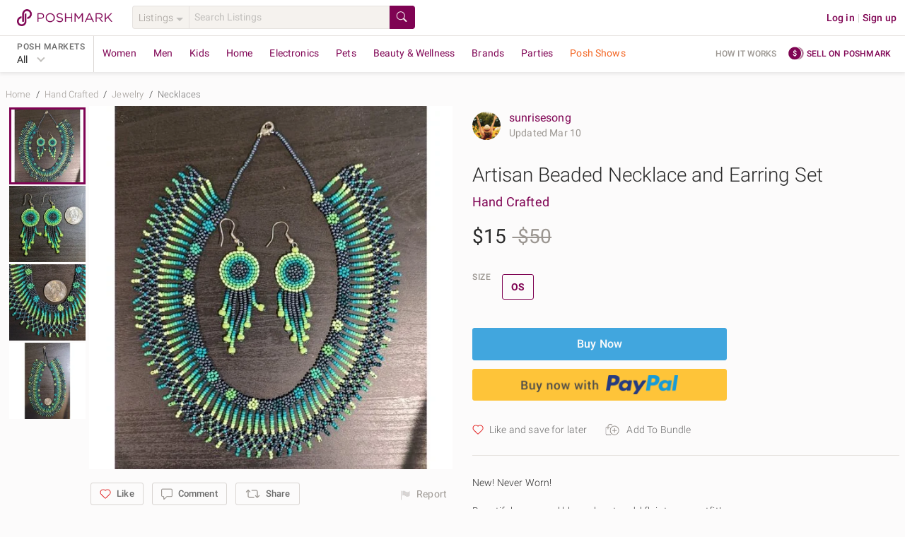

--- FILE ---
content_type: application/javascript
request_url: https://d2gjrq7hs8he14.cloudfront.net/webpack4/layout.76b851b4a4c9a3692961.js
body_size: 25303
content:
(window.webpackJsonp=window.webpackJsonp||[]).push([["layout",591],{2231:function(e,t,a){e.exports=a.p+"user-default-thumb-b3d436d05d2f98bf8909e444d7ae970a2267a03eb44737a53089be72ecbdec94.png"},2232:function(e,t,a){e.exports=a.p+"user-default-small-29ab90800239d98a918d9f98d474643c6ef0f0a73f19366e27f00cdc7292ebb6.png"},2233:function(e,t,a){e.exports=a.p+"user-default-35e1ec4d339f17511a65b8998e01c674b132983e1cd524cec1bd848a2a2e189f.png"},2235:function(e,t,a){"use strict";var n=a(0),i=a.n(n),s=a(80),r=a.n(s),o=a(14),c=a.n(o),l=a(21),d=a.n(l),u=a(148),h=a(318),p=a(2233),_=a.n(p),m=a(2232),f=a.n(m),g=a(2231),b=a.n(g);t.a={generateUserImageURL:function(e,t){var a,n,s=arguments.length>2&&void 0!==arguments[2]?arguments[2]:"thumb";if(!e)if(t)switch(e=i()(a=i()(n="".concat(u.a.facebook.graphUrl,"/")).call(n,u.a.facebook.graphVersion,"/")).call(a,t,"/picture"),s){case"medium":e+="?width=580&height=580";break;case"small":e+="?width=300&height=300";break;case"smaller":e+="?width=250&height=250";break;case"thumb":e+="?width=100&height=100"}else switch(s){case"small":e=f.a;break;case"thumb":e=b.a;break;default:e=_.a}return e},getValueFromMoney:function(e){return e&&e.val&&r()(e.val)},getCreditCardTypeClassByType:function(e){switch(e){case h.a.creditCardType.VISA:return"visa";case h.a.creditCardType.AMEX:return"ae";case h.a.creditCardType.MASTERCARD:return"mc";case h.a.creditCardType.DISCOVER:return"discover";case h.a.creditCardType.JCB:return"jcb";default:return"cc"}},getDomainBasedI18n:function(e,t){var a=e&&c()(e);return a?d()(a).call(a,t)?e[t]:e.default:e}}},2254:function(e,t){function a(e){return"function"==typeof e.value||(console.warn("[Vue-click-outside:] provided expression",e.expression,"is not a function."),!1)}function n(e){return void 0!==e.componentInstance&&e.componentInstance.$isServer}e.exports={bind:function(e,t,i){function s(t){if(i.context){var a=t.path||t.composedPath&&t.composedPath();a&&a.length>0&&a.unshift(t.target),e.contains(t.target)||function(e,t){if(!e||!t)return!1;for(var a=0,n=t.length;a<n;a++)try{if(e.contains(t[a]))return!0;if(t[a].contains(e))return!1}catch(e){return!1}return!1}(i.context.popupItem,a)||e.__vueClickOutside__.callback(t)}}a(t)&&(e.__vueClickOutside__={handler:s,callback:t.value},!n(i)&&document.addEventListener("click",s))},update:function(e,t){a(t)&&(e.__vueClickOutside__.callback=t.value)},unbind:function(e,t,a){!n(a)&&document.removeEventListener("click",e.__vueClickOutside__.handler),delete e.__vueClickOutside__}}},2289:function(e,t,a){e.exports=a(2290)},2290:function(e,t,a){"use strict";var n=a(2291);e.exports=n},2291:function(e,t,a){"use strict";var n=a(47),i=a(2292),s=Array.prototype;e.exports=function(e){var t=e.fill;return e===s||n(s,e)&&t===s.fill?i:t}},2292:function(e,t,a){"use strict";a(2293);var n=a(65);e.exports=n("Array","fill")},2293:function(e,t,a){"use strict";var n=a(13),i=a(2294),s=a(319);n({target:"Array",proto:!0},{fill:i}),s("fill")},2294:function(e,t,a){"use strict";var n=a(83),i=a(253),s=a(110);e.exports=function(e){for(var t=n(this),a=s(t),r=arguments.length,o=i(r>1?arguments[1]:void 0,a),c=r>2?arguments[2]:void 0,l=void 0===c?a:i(c,a);l>o;)t[o++]=e;return t}},2352:function(e,t,a){"use strict";var n=a(55),i=a.n(n),s=a(60),r=a.n(s);t.a={redirectToDeepLinkOrOpenStore:function(e,t){window.location.assign(e);var a=(new Date).getTime();i()((function(){if((new Date).getTime()-a<4e3){if("hidden"===document.visibilityState)return;window.location.assign(t)}}),3e3)},formatBranchDeeplinkPath:function(e){return null!=e&&r()(e).call(e,"/")?e.substring(1):e}}},2387:function(e,t,a){e.exports=a.p+"logo-poshmark-magenta@2x-817f6e64db4f84be0421a7e07ca9a86c1c88fd3e7dfa5ef7f9e4231ddd0fdc99.png"},2795:function(e,t,a){"use strict";var n=a(21),i=a.n(n),s=a(51),r=a.n(s),o=a(0),c=a.n(o),l=a(14),d=a.n(l),u=a(81),h=a.n(u),p=a(52),_=a.n(p),m=a(54),f=a.n(m),g=a(100),b=a.n(g),v=a(19),x=a(4);function w(e){return e&&1===e.length?e[0]&&e[0].slug:""}function y(e){return e&&1===e.length?e[0]&&e[0].slug:""}function k(e){return e&&1===e.length?e[0]&&e[0].slug:""}function S(e){return e&&e.length>0?r()(e).call(e,(function(e){return e.canonical_name})):null}function C(e){return e&&e.length>0?e:null}function I(e){return e&&e.length>0?r()(e).call(e,(function(e){var t,a=e.min?"".concat(e.min.val):"",n=e.max?"".concat(e.max.val):"";return c()(t="".concat(a,"-")).call(t,n)})):""}function L(e){return e&&e.length>0?r()(e).call(e,(function(e){return e.name})):null}function $(e){if(e){var t=v.a.gridFilter.conditionValues,a=d()(t);return h()(a).call(a,(function(a){var n=t[a];if(x.a.compareTwoPrimitiveValueArrays(e,n))return a}))}return""}t.a={constructFilterParams:function(e){if(e){var t={};if(e.filters){if(e.filters.department){var a=w(e.filters.department);if(a&&(t.department=a),e.filters.category_v2){var n=y(e.filters.category_v2);if(n&&(t.category=n),e.filters.category_feature){var s=k(e.filters.category_feature);s&&(t.sub_category=s)}}}if(e.filters.brand){var r=S(e.filters.brand);r&&(t["brand[]"]=r)}if(e.filters.size){var o=e.filters.size.my_size_v2||e.filters.size.my_size_v3;if(o&&(t.my_size=o),e.filters.size.include){var c=C(e.filters.size.include);c&&(t["size[]"]=c)}}else t.all_size=!0;if(e.filters.price_amount_range){var l=I(e.filters.price_amount_range);l&&(t["price[]"]=l)}if(e.filters.color){var d=L(e.filters.color);d&&(t["color[]"]=d)}if(e.filters.condition){var u=$(e.filters.condition);t.condition=u}if(e.filters.inventory_status)if(1===e.filters.inventory_status.length)t.availability=e.filters.inventory_status[0];else if(2===e.filters.inventory_status.length){var h,p;i()(h=e.filters.inventory_status).call(h,"available")&&i()(p=e.filters.inventory_status).call(p,"coming_soon")&&(t.availability="coming_soon_and_available")}}return e.sort_by&&(t.sort_by=e.sort_by),t}return{}},extractBrandFromClientSearchKey:function(e){var t;if(e)try{t=atob(e)}catch(e){}if(t){var a=_()(t).call(t,"|")>-1?_()(t).call(t,"|"):t.length,n=t.substring(_()(t).call(t,":")+1,a);return n.charAt(0).toUpperCase()+f()(n).call(n,1)}return""},constructConditionParam:$,constructDepartmentParams:w,constructCategoryParams:y,constructSubcategoryParams:k,constructBrandParams:S,constructSizeParams:C,constructPriceParams:I,constructColorParam:L,determineRecentSearchItemMarket:function(e,t,a,n){if(t&&1===t.length){if("wholesale"===a&&"ret"===t[0])return"all";if("wlsl"===t[0])return"wholesale"}else if(e){return b()(e).call(e,(function(e){var t=e.id;return i()(n).call(n,t)}))?a:"all"}return"all"},isRecentSearchItemInUserDomain:function(e,t,a){return!!e&&i()(t).call(t,a)}}},2897:function(e,t,a){"use strict";var n=a(14),i=a.n(n),s=a(24),r=a.n(s),o=a(16),c=a.n(o),l=a(25),d=a.n(l),u=a(12),h=a.n(u),p=a(26),_=a.n(p),m=a(33),f=a.n(m),g=a(32),b=a.n(g),v=a(22),x=a.n(v),w=a(44);function y(e,t){var a=i()(e);if(r.a){var n=r()(e);t&&(n=c()(n).call(n,(function(t){return d()(e,t).enumerable}))),a.push.apply(a,n)}return a}function k(e){for(var t=1;t<arguments.length;t++){var a,n,i=null!=arguments[t]?arguments[t]:{};t%2?h()(a=y(Object(i),!0)).call(a,(function(t){x()(e,t,i[t])})):_.a?f()(e,_()(i)):h()(n=y(Object(i))).call(n,(function(t){b()(e,t,d()(i,t))}))}return e}t.a={computed:k(k(k({},Object(w.c)(["experience"])),Object(w.e)({experienceData:function(e){return e.common.experiences&&e.common.experiences.metaData}})),{},{currentExperienceData:function(){return this.experienceData&&this.experienceData[this.experience]}}),methods:{fetchAutoSuggestions:function(e,t){var a={count:20,query:encodeURIComponent(this.searchInput),departments:this.currentExperienceData&&this.currentExperienceData.applicable_department_ids};this.$store.dispatch("fetchListingSearchSuggestions",{queryParams:a,jSKey:e}).then((function(){t(e)}))}}}},2960:function(e,t,a){"use strict";a.r(t);var n=a(9),i={name:"ConsignmentLearnCTA",props:{ctaButtonText:{type:String,required:!0},isHeader:{type:Boolean,default:!1},isHero:{type:Boolean,default:!1}},mounted:function(){this.trackPageView()},computed:{ctaClasses:function(){return this.isHeader?"consignment-learn__header-cta":this.isHero?"consignment-learn__hero__cta":"consignment-learn__cta btn--wide"}},methods:{openLink:function(){window.open(n.a.consignmentRedirectLink,"_blank","noopener,noreferrer")},trackPageView:function(){this.$eventTracker.pageView({name:"consignment_landing_page",type:"page",screen_type:"screen"})}}},s=a(31),r=Object(s.a)(i,(function(){var e=this,t=e.$createElement;return(e._self._c||t)("button",{directives:[{name:"et-click",rawName:"v-et-click"}],staticClass:"btn--dark ",class:e.ctaClasses,attrs:{"data-et-name":"signup_for_consignment","data-et-element-type":"button","data-et-on-name":"consignment_landing_page","data-et-on-type":"page","data-et-on-screen-type":"screen"},on:{click:e.openLink}},[e._v("\n  "+e._s(e.ctaButtonText)+"\n")])}),[],!1,null,null,null);t.default=r.exports},3238:function(e,t,a){var n=a(4439);n.__esModule&&(n=n.default),"string"==typeof n&&(n=[[e.i,n,""]]),n.locals&&(e.exports=n.locals);(0,a(415).default)("10fb06a6",n,!0,{})},3239:function(e,t,a){var n=a(4441);n.__esModule&&(n=n.default),"string"==typeof n&&(n=[[e.i,n,""]]),n.locals&&(e.exports=n.locals);(0,a(415).default)("0a7eda3e",n,!0,{})},3422:function(e,t,a){var n=a(5090);n.__esModule&&(n=n.default),"string"==typeof n&&(n=[[e.i,n,""]]),n.locals&&(e.exports=n.locals);(0,a(415).default)("59326dfa",n,!0,{})},3423:function(e,t,a){e.exports=a.p+"current-posh-shows-8d5c38d731f171197556c612a6cc37c124fbae54ac17d0569f4cfe805283cdff.svg"},3424:function(e,t,a){var n=a(5092);n.__esModule&&(n=n.default),"string"==typeof n&&(n=[[e.i,n,""]]),n.locals&&(e.exports=n.locals);(0,a(415).default)("e8be9d34",n,!0,{})},3425:function(e,t,a){var n=a(5095);n.__esModule&&(n=n.default),"string"==typeof n&&(n=[[e.i,n,""]]),n.locals&&(e.exports=n.locals);(0,a(415).default)("25b6b18b",n,!0,{})},3426:function(e,t,a){var n=a(5097);n.__esModule&&(n=n.default),"string"==typeof n&&(n=[[e.i,n,""]]),n.locals&&(e.exports=n.locals);(0,a(415).default)("1028a7ee",n,!0,{})},4437:function(e,t,a){e.exports=a.p+"pm-logo-b950ac1f09e1578b9a3e375d9d7266bf250e04da02355e368b810bbe248e67ed.png"},4438:function(e,t,a){"use strict";a(3238)},4439:function(e,t,a){(t=a(317)(!1)).push([e.i,".header__tag{font-size:9px;color:#fff;border-radius:8px;font-weight:600;padding:2px 6px;position:relative;bottom:2px;left:2px}.header__beta-tag{background:#41a6de}.dropdown__menu__item__show-tag{background:#f9825c}.header__icon{height:28px}.header__con--lg{height:70px}.header--lg{padding-top:72px}",""]),e.exports=t},4440:function(e,t,a){"use strict";a(3239)},4441:function(e,t,a){(t=a(317)(!1)).push([e.i,".header--blur{background-color:#f6fdff;opacity:.8;-webkit-transition:all .5s ease;transition:all .5s ease}@media only screen and (max-device-width: 767px),(max-device-height: 480px)and (orientation: landscape){.header--blur{background:-webkit-gradient(linear, left top, left bottom, from(rgba(0, 0, 0, 0.2)), to(rgba(255, 255, 255, 0.8)));background:linear-gradient(rgba(0, 0, 0, 0.2), rgba(255, 255, 255, 0.8))}}.header__con-gift-cards{height:96px;-ms-flex-align:center;-webkit-box-align:center;align-items:center;padding:0 40px;max-width:none}@media only screen and (max-device-width: 767px),(max-device-height: 480px)and (orientation: landscape){.header__con-gift-cards{height:62px;padding:0 16px}}.header__cta{background-color:#2a2a2a;color:#fff;-webkit-transition:all .5s ease;transition:all .5s ease}.gift-cards__header--fixed{height:96px;border:none;z-index:1}@media only screen and (max-device-width: 767px),(max-device-height: 480px)and (orientation: landscape){.gift-cards__header--fixed{height:62px}}.gift-cards__header--wrapper{position:fixed;top:0;z-index:2;width:100%}",""]),e.exports=t},5088:function(e,t,a){e.exports=a.p+"search-box-icon-23591f6548936447521489c24d9245dd9d71ab73270f6f814fdec44fc3b72864.svg"},5089:function(e,t,a){"use strict";a(3422)},5090:function(e,t,a){(t=a(317)(!1)).push([e.i,".search-box{max-width:400px;width:40vw;height:34px}.search-box .search-box-con{display:-webkit-inline-box;display:-ms-inline-flexbox;display:inline-flex;width:100%}.search-box .search-box-con .dropdown__selector.type-ahead__input{display:-webkit-box;display:-ms-flexbox;display:flex}.search-box .search-box-con .search-options{display:-webkit-box;display:-ms-flexbox;display:flex;-ms-flex-align:center;-webkit-box-align:center;align-items:center;min-width:80px;background:#f5f2ee;border:1px solid #e6e2df;border-right:none;border-radius:4px 0 0 4px;color:#9b9691;font-weight:300}.search-box .search-box-con .search-options .search-toggle{width:80px;padding:4px 0 4px 8px;text-transform:capitalize}.search-box .search-box-con .search-options .search-toggle .caret{margin:0 0 2px 5px}.search-box .search-box-con .search-options:hover{cursor:pointer}.search-box .search-box-con .search-entry{-ms-flex:2 1 auto;-webkit-box-flex:2;flex:2 1 auto;vertical-align:top;margin:0;outline:none;padding:.5em .5em .6em .5em;height:100%;max-height:34px;background:#f5f2ee;border:1px solid #e6e2df;border-radius:0;color:#2a2a2a;-webkit-appearance:button;width:100%}.search-box .search-box-con .search-entry::-webkit-input-placeholder{color:#c1bfbc}.search-box .search-box-con .search-entry::-moz-placeholder{color:#c1bfbc}.search-box .search-box-con .search-entry:-ms-input-placeholder{color:#c1bfbc}.search-box .search-box-con .search-entry::-ms-input-placeholder{color:#c1bfbc}.search-box .search-box-con .search-entry::placeholder{color:#c1bfbc}.search-box .search-box-con .search-icon{min-width:37px;background-color:#7f0353;margin:0;margin-left:-0.1em;padding:.6em .75em .2em .5em;border:none;border-radius:0 4px 4px 0;outline:none;cursor:pointer}.search-box .search-options-dropdown{position:absolute;left:0;top:30px;width:100px;background:#f5f2ee;border:1px solid #e6e2df;border-radius:0 0 4px 4px;border-top:none}.search-box .search-options-dropdown :first-child{border-bottom:1px solid #e6e2df}.search-box .search-options-dropdown span{display:block;color:#6a6a6a;font-weight:400;text-transform:capitalize;padding:8px;text-align:center;cursor:pointer}.search-box .search-options-dropdown span.selection{color:#7f0353}.search-box .search-options-dropdown--mobile{left:-1px;top:31px}.search-box .search-auto-suggest{width:100%}.search-box .search-auto-suggest .before,.search-box .search-auto-suggest .after{color:#2a2a2a;font-weight:400}.search-box .search-auto-suggest .suggest-item{color:#2a2a2a;font-weight:500}.search-box .search-auto-suggest .prepend-text{display:block;color:#9b9691}.search-box .search-auto-suggest .in{color:#7f0353;font-weight:400}.search-box .search-auto-suggest .for{color:#9b9691;font-weight:400}.search-box .search-auto-suggest-list{width:100%;max-height:370px}.search-box .search-box-v2-input::-webkit-input-placeholder{color:#9b9691;font-size:16px}.search-box .search-box-v2-input::-moz-placeholder{color:#9b9691;font-size:16px}.search-box .search-box-v2-input:-ms-input-placeholder{color:#9b9691;font-size:16px}.search-box .search-box-v2-input::-ms-input-placeholder{color:#9b9691;font-size:16px}.search-box .search-box-v2-input::placeholder{color:#9b9691;font-size:16px}.search-box .search-box-icon{height:21px}@media screen and (max-width: 992px){.search-auto-suggest-list ul{width:210px}}.search-box--mobile{z-index:1000;width:100%;max-width:none;height:52px;padding:0 8px;background-color:#fcfbfb;border-bottom:1px solid #e6e2df;display:-webkit-box;display:-ms-flexbox;display:flex;-ms-flex-align:center;-webkit-box-align:center;align-items:center;-ms-transform:translate3d(0, 0, 0);-webkit-transform:translate3d(0, 0, 0);transform:translate3d(0, 0, 0);-webkit-transition:transform .2s;-webkit-transition:-webkit-transform .2s;transition:-webkit-transform .2s;transition:transform .2s;transition:transform .2s, -webkit-transform .2s}.search-box--mobile.collapsed{-ms-transform:translate3d(0, -100%, 0);-webkit-transform:translate3d(0, -100%, 0);transform:translate3d(0, -100%, 0)}.search-box--mobile .search-form{width:100%}.search-box--mobile .search-form .search-entry{font-size:18px;border-radius:0 4px 4px 0;padding-right:8px}.search-box--mobile .search-form .search-entry::-webkit-input-placeholder{font-size:12px}.search-box--mobile .search-form .search-entry::-moz-placeholder{font-size:12px}.search-box--mobile .search-form .search-entry:-ms-input-placeholder{font-size:12px}.search-box--mobile .search-form .search-entry::-ms-input-placeholder{font-size:12px}.search-box--mobile .search-form .search-entry::placeholder{font-size:12px}.search-box--mobile .search-auto-suggest-list ul{max-height:300px}@media screen and (orientation: landscape){.search-box--mobile .search-auto-suggest-list ul{max-height:200px}}.search-box--mobile .search-auto-suggest-list ul{width:98%}.search-box--mobile .search-auto-suggest-list ul li{padding:8px 8px}.search-box-input-container{-webkit-box-flex:1;-ms-flex:1;flex:1}.search-box-v2{background-color:rgba(0,0,0,0);height:44px;min-width:0}.search-box-v2 .form__text--input{border-radius:50px;background-color:#f4f2ee}.search-box-v2-input{-webkit-box-flex:1;-ms-flex:1;flex:1;min-width:60px;text-overflow:ellipsis !important;white-space:nowrap !important;overflow:hidden !important;background:rgba(0,0,0,0);line-height:38px}.search-box-v2-clear-icon{margin-right:-8px}input[type=search].search-box-v2-input::-webkit-search-cancel-button,input[type=search].search-box-v2-input{-webkit-appearance:none}.search-box-v2--mobile{border-bottom:none;height:unset}",""]),e.exports=t},5091:function(e,t,a){"use strict";a(3424)},5092:function(e,t,a){(t=a(317)(!1)).push([e.i,".header--scrollable__nav{margin:0 auto;padding:0 12px;min-height:45px;max-width:1360px;min-width:768px;background-color:#fff;display:-webkit-box;display:-ms-flexbox;display:flex;-ms-flex-pack:justify;-webkit-box-pack:justify;justify-content:space-between}.header--scrollable__nav__secondary-link{display:-webkit-box;display:-ms-flexbox;display:flex;-ms-flex-align:center;-webkit-box-align:center;align-items:center;text-transform:uppercase;padding:0 8px;font-size:12px;font-weight:500}.header--scrollable__nav__secondary-item{display:-webkit-box;display:-ms-flexbox;display:flex;-ms-flex-align:center;-webkit-box-align:center;align-items:center;height:100%}.header--scrollable__nav__secondary-item:hover{background:#f5f2ee}.header--scrollable__nav__links{margin:0 auto 0 0;display:-webkit-box;display:-ms-flexbox;display:flex;-ms-flex-wrap:none;flex-wrap:nowrap}.header--scrollable__nav__links li{-ms-flex:1 1 auto;-webkit-box-flex:1;flex:1 1 auto;display:inline-block;text-align:center;overflow:hidden;white-space:nowrap}.header--scrollable__nav__links a{display:-webkit-box;display:-ms-flexbox;display:flex;-ms-flex-align:center;-webkit-box-align:center;align-items:center;-ms-flex-pack:center;-webkit-box-pack:center;justify-content:center;height:100%;padding:12px 12px;border-bottom:2px solid rgba(0,0,0,0)}.header--scrollable__nav__links a:hover{border-color:#7f0353;font-weight:500}.header--scrollable__nav__links__posh-shows{position:relative}.header--scrollable__nav__links__posh-shows a{color:#f36522}.header--scrollable__nav__links__posh-shows a:hover{border-color:#f36522}.header--scrollable__nav__links__current-posh-shows{height:24px;width:24px}.header--scrollable__dropdown{position:absolute;top:100%;width:100%;min-width:768px;background-color:#fff;-webkit-box-shadow:0 1px 2px rgba(0,0,0,.2);box-shadow:0 1px 2px rgba(0,0,0,.2);z-index:1010}.header--scrollable__dropdown__menu{margin:0 auto;padding:0 8px;max-width:1360px}.header--scrollable__dropdown__menu h5{margin-bottom:8px;padding-bottom:8px;border-bottom:1px solid #e6e2df;text-transform:uppercase;font-weight:500}.header--scrollable__dropdown__sub-menu{vertical-align:top;max-width:210px;display:inline-block;width:calc(25% - 3rem);margin:12px 20px 4px 20px}.header--scrollable__dropdown__sub-menu a{display:block;text-overflow:ellipsis !important;white-space:nowrap !important;overflow:hidden !important;color:#2a2a2a;margin-bottom:8px}.header__side-nav__submenu{background-color:#fff;border-right:1px solid #e6e2df}.header__side-nav__submenu--header{padding:3px 0 3px 1em;line-height:32px;font-weight:400;color:#6a6a6a}.header__side-nav__submenu--icon{margin-left:1em}.header__side-nav__submenu__current-posh-shows{height:22px;width:22px}.header__side-nav__submenu__posh-shows{position:relative;height:41px}.header__side-nav__submenu__posh-shows h4{color:#f36522}.header__side-nav__toggle{color:#4a4a4a;border-bottom:1px solid #f5f2ee}.header__side-nav__toggle .show .header__side-nav__toggle--header{font-weight:500;color:#4a4a4a}.header__side-nav__toggle .show .toggle__switch{font-weight:400}.header__side-nav__toggle .toggle__switch{margin-right:.9em;line-height:2.3rem;font-weight:500;color:#9b9691}.header__side-nav__toggle--header{font-size:16px}.header__side-nav__toggle__list{margin:0;padding-left:0;width:100%}.header__side-nav__toggle__list__item{line-height:2.3rem;border-top:1px solid #f5f2ee}.header__side-nav__toggle__list__item--link{display:block;width:100%;padding-left:2em;color:#6a6a6a}.header__side-nav__toggle__list__item--header{padding-left:2.2em;text-decoration:underline;text-transform:uppercase}.header__side-nav__toggle__list__item--header-label{font-size:12px;text-transform:uppercase;background-color:#f5f2ee;padding-top:4px;font-weight:500;color:#9b9691}.header__side-nav__get-app{background-color:#d9d5d2;display:-webkit-box;display:-ms-flexbox;display:flex;-ms-flex-align:center;-webkit-box-align:center;align-items:center;padding:8px}.header__side-nav__get-app li:not(:last-child){padding-right:12px}.header__side-nav__get-app li .pm-icon{width:35px;border-radius:2px}.header__side-nav__stars{font-size:11px;unicode-bidi:bidi-override;margin:0 auto;position:relative}.header__side-nav__stars-top{width:90%;position:absolute;z-index:1;top:0;left:0;overflow:hidden}.header__side-nav__stars-top span{color:#e6aa5a}.header__side-nav__stars-bottom{color:#c5c5c5}",""]),e.exports=t},5093:function(e,t,a){e.exports=a.p+"pm-icon-1339600d921fe81be9a8e3fd07633881b13c4386c71136d5792ff07bb3bcb579.png"},5094:function(e,t,a){"use strict";a(3425)},5095:function(e,t,a){(t=a(317)(!1)).push([e.i,".header--scrollable__nav{margin:0 auto;padding:0 12px;min-height:45px;max-width:1360px;min-width:768px;background-color:#fff;display:-webkit-box;display:-ms-flexbox;display:flex;-ms-flex-pack:justify;-webkit-box-pack:justify;justify-content:space-between}.header--scrollable__nav__secondary-link{display:-webkit-box;display:-ms-flexbox;display:flex;-ms-flex-align:center;-webkit-box-align:center;align-items:center;text-transform:uppercase;padding:0 8px;font-size:12px;font-weight:500}.header--scrollable__nav__secondary-item{display:-webkit-box;display:-ms-flexbox;display:flex;-ms-flex-align:center;-webkit-box-align:center;align-items:center;height:100%}.header--scrollable__nav__secondary-item:hover{background:#f5f2ee}.header--scrollable__nav__links{margin:0 auto 0 0;display:-webkit-box;display:-ms-flexbox;display:flex;-ms-flex-wrap:none;flex-wrap:nowrap}.header--scrollable__nav__links li{-ms-flex:1 1 auto;-webkit-box-flex:1;flex:1 1 auto;display:inline-block;text-align:center;overflow:hidden;white-space:nowrap}.header--scrollable__nav__links a{display:-webkit-box;display:-ms-flexbox;display:flex;-ms-flex-align:center;-webkit-box-align:center;align-items:center;-ms-flex-pack:center;-webkit-box-pack:center;justify-content:center;height:100%;padding:12px 12px;border-bottom:2px solid rgba(0,0,0,0)}.header--scrollable__nav__links a:hover{border-color:#7f0353;font-weight:500}.header--scrollable__nav__links__posh-shows{position:relative}.header--scrollable__nav__links__posh-shows a{color:#f36522}.header--scrollable__nav__links__posh-shows a:hover{border-color:#f36522}.header--scrollable__nav__links__current-posh-shows{height:24px;width:24px}.header--scrollable__dropdown{position:absolute;top:100%;width:100%;min-width:768px;background-color:#fff;-webkit-box-shadow:0 1px 2px rgba(0,0,0,.2);box-shadow:0 1px 2px rgba(0,0,0,.2);z-index:1010}.header--scrollable__dropdown__menu{margin:0 auto;padding:0 8px;max-width:1360px}.header--scrollable__dropdown__menu h5{margin-bottom:8px;padding-bottom:8px;border-bottom:1px solid #e6e2df;text-transform:uppercase;font-weight:500}.header--scrollable__dropdown__sub-menu{vertical-align:top;max-width:210px;display:inline-block;width:calc(25% - 3rem);margin:12px 20px 4px 20px}.header--scrollable__dropdown__sub-menu a{display:block;text-overflow:ellipsis !important;white-space:nowrap !important;overflow:hidden !important;color:#2a2a2a;margin-bottom:8px}.header__side-nav__submenu{background-color:#fff;border-right:1px solid #e6e2df}.header__side-nav__submenu--header{padding:3px 0 3px 1em;line-height:32px;font-weight:400;color:#6a6a6a}.header__side-nav__submenu--icon{margin-left:1em}.header__side-nav__submenu__current-posh-shows{height:22px;width:22px}.header__side-nav__submenu__posh-shows{position:relative;height:41px}.header__side-nav__submenu__posh-shows h4{color:#f36522}.header__side-nav__toggle{color:#4a4a4a;border-bottom:1px solid #f5f2ee}.header__side-nav__toggle .show .header__side-nav__toggle--header{font-weight:500;color:#4a4a4a}.header__side-nav__toggle .show .toggle__switch{font-weight:400}.header__side-nav__toggle .toggle__switch{margin-right:.9em;line-height:2.3rem;font-weight:500;color:#9b9691}.header__side-nav__toggle--header{font-size:16px}.header__side-nav__toggle__list{margin:0;padding-left:0;width:100%}.header__side-nav__toggle__list__item{line-height:2.3rem;border-top:1px solid #f5f2ee}.header__side-nav__toggle__list__item--link{display:block;width:100%;padding-left:2em;color:#6a6a6a}.header__side-nav__toggle__list__item--header{padding-left:2.2em;text-decoration:underline;text-transform:uppercase}.header__side-nav__toggle__list__item--header-label{font-size:12px;text-transform:uppercase;background-color:#f5f2ee;padding-top:4px;font-weight:500;color:#9b9691}.header__side-nav__get-app{background-color:#d9d5d2;display:-webkit-box;display:-ms-flexbox;display:flex;-ms-flex-align:center;-webkit-box-align:center;align-items:center;padding:8px}.header__side-nav__get-app li:not(:last-child){padding-right:12px}.header__side-nav__get-app li .pm-icon{width:35px;border-radius:2px}.header__side-nav__stars{font-size:11px;unicode-bidi:bidi-override;margin:0 auto;position:relative}.header__side-nav__stars-top{width:90%;position:absolute;z-index:1;top:0;left:0;overflow:hidden}.header__side-nav__stars-top span{color:#e6aa5a}.header__side-nav__stars-bottom{color:#c5c5c5}",""]),e.exports=t},5096:function(e,t,a){"use strict";a(3426)},5097:function(e,t,a){(t=a(317)(!1)).push([e.i,".experience-switcher{display:-webkit-box;display:-ms-flexbox;display:flex;-ms-flex-direction:column;-webkit-box-orient:vertical;-webkit-box-direction:normal;flex-direction:column;-ms-flex-pack:center;-webkit-box-pack:center;justify-content:center;border-right:1px solid #d9d5d2;padding:8px 12px}.experience-switcher--feed{border:none;padding:12px 8px}.experience-switcher__title{font-weight:500;color:#6a6a6a}.experiences-switcher__dropdown__menu{min-width:200px;max-height:75vh}@media only screen and (max-device-width: 767px),(max-device-height: 480px)and (orientation: landscape){.experiences-switcher__dropdown__menu{max-height:66vh}}.experiences-switcher__link{display:-webkit-box;display:-ms-flexbox;display:flex;-ms-flex-align:center;-webkit-box-align:center;align-items:center;padding:8px 12px}.experience-switcher--hamburger{padding:12px 8px;margin:8px;border:1px solid #e6e2df}.experiences-switcher__item--image{height:33px;width:33px}",""]),e.exports=t},5665:function(e,t,a){"use strict";a.r(t);var n=a(24),i=a.n(n),s=a(25),r=a.n(s),o=a(26),c=a.n(o),l=a(33),d=a.n(l),u=a(32),h=a.n(u),p=a(85),_=a.n(p),m=a(150),f=a.n(m),g=a(151),b=a.n(g),v=a(69),x=a.n(v),w=a(2),y=a.n(w),k=a(22),S=a.n(k),C=a(1),I=a.n(C),L=a(0),$=a.n(L),M=a(16),D=a.n(M),E=a(21),R=a.n(E),T=a(149),U=a.n(T),O=a(12),N=a.n(O),A=a(52),F=a.n(A),P=a(51),z=a.n(P),B=a(54),j=a.n(B),V=a(100),H=a.n(V),q=a(2289),W=a.n(q),K=a(14),G=a.n(K),Q=a(425),J=a.n(Q),X=a(108),Y=a(2254),Z=a.n(Y),ee=a(44),te=a(416),ae={"000e8975d97b4e80ef00a955":{categories:{"00108975d97b4e80ef00a955":{mySizeCategoryKey:"dresses"},"001a8975d97b4e80ef00a955":{mySizeCategoryKey:"denim"},"001c8975d97b4e80ef00a955":{mySizeCategoryKey:"pants"},"00268975d97b4e80ef00a955":{mySizeCategoryKey:"shoes"},"00168975d97b4e80ef00a955":{mySizeCategoryKey:"sweaters"}}},"01008c10d97b4e1245005764":{categories:{"06008c10d97b4e1245005764":{mySizeCategoryKey:"men_pants"},"07008c10d97b4e1245005764":{mySizeCategoryKey:"men_shirts"},"08008c10d97b4e1245005764":{mySizeCategoryKey:"men_shoes"},"0a008c10d97b4e1245005764":{mySizeCategoryKey:"men_suits_blazers"},"0b008c10d97b4e1245005764":{mySizeCategoryKey:"men_sweaters"}}},"20008c10d97b4e1245005764":{categories:{"24002b34d97b4efb71005784":{mySizeCategoryKey:"kids_bottoms"},"2e008c10d97b4e1245005764":{mySizeCategoryKey:"kids_shirts_tops"},"29008c10d97b4e1245005764":{mySizeCategoryKey:"kids_shoes"}}}},ne=a(19),ie=a(212),se=a(2795),re=a(1741),oe=a(2235),ce=a(2897),le=a(5088),de=a.n(le);function ue(e,t){var a=void 0!==f.a&&b()(e)||e["@@iterator"];if(!a){if(x()(e)||(a=function(e,t){if(e){var a;if("string"==typeof e)return he(e,t);var n=j()(a={}.toString.call(e)).call(a,8,-1);return"Object"===n&&e.constructor&&(n=e.constructor.name),"Map"===n||"Set"===n?_()(e):"Arguments"===n||/^(?:Ui|I)nt(?:8|16|32)(?:Clamped)?Array$/.test(n)?he(e,t):void 0}}(e))||t&&e&&"number"==typeof e.length){a&&(e=a);var n=0,i=function(){};return{s:i,n:function(){return n>=e.length?{done:!0}:{done:!1,value:e[n++]}},e:function(e){throw e},f:i}}throw new TypeError("Invalid attempt to iterate non-iterable instance.\nIn order to be iterable, non-array objects must have a [Symbol.iterator]() method.")}var s,r=!0,o=!1;return{s:function(){a=a.call(e)},n:function(){var e=a.next();return r=e.done,e},e:function(e){o=!0,s=e},f:function(){try{r||null==a.return||a.return()}finally{if(o)throw s}}}}function he(e,t){(null==t||t>e.length)&&(t=e.length);for(var a=0,n=Array(t);a<t;a++)n[a]=e[a];return n}function pe(e,t){var a=G()(e);if(i.a){var n=i()(e);t&&(n=D()(n).call(n,(function(t){return r()(e,t).enumerable}))),a.push.apply(a,n)}return a}function _e(e){for(var t=1;t<arguments.length;t++){var a,n,i=null!=arguments[t]?arguments[t]:{};t%2?N()(a=pe(Object(i),!0)).call(a,(function(t){S()(e,t,i[t])})):c.a?d()(e,c()(i)):N()(n=pe(Object(i))).call(n,(function(t){h()(e,t,r()(i,t))}))}return e}var me={name:"SearchBox",components:{TypeAhead:te.r},directives:{ClickOutside:Z.a},mixins:[ce.a],props:{isMobile:{type:Boolean,default:!1},mWebSearchBarRedesign:{type:Boolean,default:!1}},data:function(){return{searchOptions:{listings:"listings",people:"people"},showSearchOptions:!1,showSearchMenu:!1,searchInput:"query"in this.$route.query&&"search"===this.$route.name?this.$route.query.query:"",searchList:[],recentSearchList:[],recentSearchDeleteClicked:!1,searchSrc:"dir",getSearchTypeFromCookieForNoListings:!1}},computed:_e(_e(_e({},Object(ee.c)(["experience","searchType","userInfo","isDefaultMySizeEnabled"])),Object(ee.e)({listingSearchSuggestions:function(e){return e.common.search.listingSuggestions},experienceData:function(e){return e.common.experiences&&e.common.experiences.metaData},autoCompleteExperienceList:function(e){return e.common.experiences&&e.common.experiences.autoCompleteExperienceList},recentSearches:function(e){return e.common.search.recentSearches},isUserLoggedIn:function(e){return e.auth.isUserLoggedIn},userSegmentV2:function(e){return e.clientInfo.userSegmentV2},i18nCurrencyData:function(e){return e.common.internationalization.i18nData.currencies},userId:function(e){return e.auth.identity},mySizeData:function(e){return e.components.mySize.mySizeData},domain:function(e){return e.domain}})),{},{currentSearchType:function(){return this.mWebSearchBarRedesign?this.searchOptions.listings:this.isSearchFromNoListings&&!this.getSearchTypeFromCookieForNoListings?this.searchOptions.people:this.searchType||this.searchOptions.listings},isSearchFromNoListings:function(){return"nl"===this.$route.query.src},useSearchRouterLink:function(){return X.a.isFeatureSettingEnable(this.$store.state.common.featureSettings,"web_search_router_link",this.$store.state.clientInfo.userSegment)},getsearchPlaceholder:function(){var e,t,a;return this.mWebSearchBarRedesign?$()(a="".concat(this.$t("search.searchText")," ")).call(a,this.$t("common.poshmark")):this.currentSearchType===this.searchOptions.people?this.$t("search.type['People']"):"all"===this.experience?this.$t("search.experiencePlaceholder.all"):$()(e=$()(t="".concat(this.$t("search.experiencePlaceholder.searchAll")," ")).call(t,this.currentExperienceData&&this.currentExperienceData.possessive_display_name," ")).call(e,this.$t("search.experiencePlaceholder.listings"))},currentExperienceData:function(){return this.experienceData&&this.experienceData[this.experience]},showRecentSearchesFeatureSettingFlag:function(){return X.a.isFeatureSettingEnable(this.$store.state.common.featureSettings,"web_saved_search",this.userSegmentV2)},genderEscapeFSEnabled:function(){var e=this.$store.state.common.featureSettings;return e&&e.app_search_gender_escape&&e.app_search_gender_escape[this.userSegmentV2]&&e.app_search_gender_escape[this.userSegmentV2].web&&e.app_search_gender_escape[this.userSegmentV2].web.enabled},currentMarketApplicableDepartmentIds:function(){return this.experienceData&&this.experienceData[this.experience]&&this.experienceData[this.experience].applicable_department_ids},useOriginalFirstManualSearchSuggestionInSavedSearch:function(){return X.a.isFeatureSettingEnable(this.$store.state.common.featureSettings,"web_saved_search_original_first_manual_suggestion",this.userSegmentV2)},showMarketSearchSuggestionsAndHideEscapeHatch:function(){return X.a.isFeatureSettingEnable(this.$store.state.common.featureSettings,"web_saved_search_market_switch_suggestions",this.userSegmentV2)},maxRecentSearchesWhenTyping:function(){return X.a.isFeatureSettingEnable(this.$store.state.common.featureSettings,"web_saved_search_display_limit",this.userSegmentV2)&&this.$store.state.common.featureSettings.web_saved_search_display_limit&&this.$store.state.common.featureSettings.web_saved_search_display_limit[this.userSegmentV2]&&this.$store.state.common.featureSettings.web_saved_search_display_limit[this.userSegmentV2].maxRecentSearchesWhenTyping},maxRecentSearchesSavedTotal:function(){return X.a.isFeatureSettingEnable(this.$store.state.common.featureSettings,"web_saved_search_display_limit",this.userSegmentV2)&&this.$store.state.common.featureSettings.web_saved_search_display_limit&&this.$store.state.common.featureSettings.web_saved_search_display_limit[this.userSegmentV2]&&this.$store.state.common.featureSettings.web_saved_search_display_limit[this.userSegmentV2].maxRecentSearchesSavedTotal}}),watch:{$route:function(e,t){e.path!==t.path&&"/search"===!e.path&&(this.searchInput=""),this.isSearchFromNoListings||(this.getSearchTypeFromCookieForNoListings=!1)}},created:function(){this.searchBoxIcon=de.a},mounted:function(){var e=this;return y()(I.a.mark((function t(){var a;return I.a.wrap((function(t){for(;;)switch(t.prev=t.next){case 0:if(re.a.$on(ne.a.actionType.SEARCH_LISTINGS,(function(){var t;e.searchList=$()(t=[]).call(t,e.recentSearchList),e.showSearchMenu=e.searchList.length>0})),!e.showRecentSearchesFeatureSettingFlag){t.next=9;break}if((a=e.$jStorage.getItem("recent_searches"))&&a.userId!==e.userId&&(e.$jStorage.removeItem("recent_searches"),e.SetRecentSearches([])),e.isUserLoggedIn&&!e.recentSearches&&a&&a.data&&(a.data=a.data.reverse(),e.SetRecentSearches(a)),!e.userId||!e.isUserLoggedIn){t.next=8;break}return t.next=8,e.fetchMySize({userId:e.userId});case 8:e.populateRecentSearches();case 9:case"end":return t.stop()}}),t)})))()},methods:_e(_e(_e({},Object(ee.b)(["setSearchType","fetchMySize","deleteRecentSearch","errorModalAddInfo"])),Object(ee.d)(["SetRecentSearches"])),{},{getDepartmentDisplay:function(e){if(e.isRecentSearch||e.isManualSearch&&!this.showMarketSearchSuggestionsAndHideEscapeHatch)return" ".concat(this.$t("search.inMarket",[e.departmentDisplay]))},getExpDataDepartmentRow:function(e){var t=this.experienceData&&this.experienceData[e.market]&&this.experienceData[e.market].possessive_display_name;return t&&" ".concat(this.$t("search.inMarket",[t]))},hasContent:function(e){return!!(e.before||e.suggest||e.after)},checkFormOnSubmit:function(e){this.searchInput||e.preventDefault()},checkIfKeySubmit:function(e){9!==e.keyCode&&this.submit()},submit:function(e){var t=this;return y()(I.a.mark((function a(){var n,i,s,r;return I.a.wrap((function(a){for(;;)switch(a.prev=a.next){case 0:if(t.searchSrc=t.isSearchFromNoListings?"nl":e&&e.isRecentSearch?"hst":e&&e.isDropdownSource?"ac":"dir",!t.showRecentSearchesFeatureSettingFlag||!e||!e.isRecentSearch&&!e.isManualSearch){a.next=5;break}e.isBrand?(n=t.userInfo.ms&&t.isDefaultMySizeEnabled?{my_size:t.userInfo.ms,from_search:!0}:{from_search:!0},t.$router.push({name:"brand",params:{slug:decodeURIComponent(e.brandSlug)},query:n})):(i=t.isDefaultMySizeEnabled&&t.userInfo.ms?{my_size:!0}:{all_size:!0},s=e.isManualSearch?t.createDefaultMySizeObject():{},t.$router.push({name:"search",query:_e(_e({query:e.suggest,type:t.currentSearchType,src:t.searchSrc},i),s)})),a.next=21;break;case 5:if(!t.searchInput){a.next=21;break}if(!t.isSearchFromNoListings){a.next=10;break}t.$router.push({name:"search",query:_e({query:t.searchInput,type:t.currentSearchType},"people"===t.currentSearchType&&{src:"nl"})}),a.next=21;break;case 10:if(t.useSearchRouterLink&&t.currentSearchType!==t.searchOptions.people&&t.searchInput!==t.$route.query.query){a.next=16;break}return a.next=13,t.$nextTick();case 13:document.getElementById("searchForm").submit(),a.next=21;break;case 16:r={},t.showRecentSearchesFeatureSettingFlag&&(r=t.createDefaultMySizeObject()),t.$router.push({name:"search",query:_e({query:t.searchInput,type:t.currentSearchType,src:t.searchSrc},r)}),document.getElementById("searchInput").blur();case 21:t.hideSearchMenu();case 22:case"end":return a.stop()}}),a)})))()},createDefaultMySizeObject:function(){var e={};return this.userInfo.ms&&this.isDefaultMySizeEnabled&&(e.my_size=!0,e.all_size=!1),e},toggleSearchOptions:function(){this.showSearchOptions=!this.showSearchOptions},hideSearchOptions:function(){this.showSearchOptions=!1},hideSearchMenu:function(){this.showSearchMenu=!1},setSearchOption:function(e){e.target&&e.target.dataset&&e.target.dataset.searchTypeName&&(this.isSearchFromNoListings&&(this.getSearchTypeFromCookieForNoListings=!0),this.setSearchType(e.target.dataset.searchTypeName),this.searchList=[],this.showSearchOptions=!1)},setMarketsSearchSuggestList:function(e,t){var a,n=this;if(this.showRecentSearchesFeatureSettingFlag&&this.updateRecentSearches(),this.searchList=[],this.showRecentSearchesFeatureSettingFlag&&!this.useOriginalFirstManualSearchSuggestionInSavedSearch||this.searchList.push({kw:this.searchInput,suggest:this.searchInput,market:this.experience,separator:!1,first:!0,dataEtName:"user_query_search"}),this.showRecentSearchesFeatureSettingFlag){if(this.searchInput&&!this.useOriginalFirstManualSearchSuggestionInSavedSearch){var i,s=this.createManualSearchList();(i=this.searchList).push.apply(i,s)}var r,o;if(this.recentSearchList)if(a=D()(r=this.recentSearchList).call(r,(function(e){var t;return e.suggest&&R()(t=e.suggest.toLowerCase()).call(t,n.searchInput.toLowerCase())&&!e.isDeleted})))t||(a=U()(a).call(a,0,this.maxRecentSearchesWhenTyping)),(o=this.searchList).push.apply(o,a)}if(this.searchInput){var c,l=this.listingSearchSuggestions;if(this.showRecentSearchesFeatureSettingFlag){var d,u={};N()(a).call(a,(function(e){u[e.kw]=!0})),l.data=this.listingSearchSuggestions&&this.listingSearchSuggestions.data&&D()(d=this.listingSearchSuggestions.data).call(d,(function(e){return!u[e.kw]}))}if(l.data&&l.data.length>0)N()(c=l.data).call(c,(function(e){var t,a=e.kw&&F()(t=e.kw).call(t,n.searchInput);a>=0?n.searchList.push({kw:e.kw,before:e.kw.substring(0,a),suggest:n.searchInput,after:e.kw.substring(a+n.searchInput.length),for:!0,market:n.experience,dataEtName:"keyword_search"}):n.searchList.push({kw:e.kw,before:e.kw,for:!0,market:n.experience,dataEtName:"keyword_search"})}));if(!this.showRecentSearchesFeatureSettingFlag||this.showMarketSearchSuggestionsAndHideEscapeHatch)if(this.searchList&&this.searchList.length>0&&(this.searchList[this.searchList.length-1].separator=!0),"all"===this.experience){var h,p=ue(this.autoCompleteExperienceList&&this.autoCompleteExperienceList.length>0?this.autoCompleteExperienceList:["women","men","kids"]);try{for(p.s();!(h=p.n()).done;){var _=h.value;this.searchList.push({kw:this.searchInput,suggest:this.searchInput,market:_,in:!0,dataEtName:"user_query_search_".concat(_)})}}catch(e){p.e(e)}finally{p.f()}}else this.searchList.push({kw:this.searchInput,suggest:this.searchInput,market:"all",in:!0,dataEtName:"user_query_search_all"});else{var m,f=this.createManualSearchEscapeList();(m=this.searchList).push.apply(m,f)}}this.showRecentSearchesFeatureSettingFlag&&this.recentSearchDeleteClicked?(this.searchList&&this.searchList.length>0&&(this.searchList[this.searchList.length-1].separator=!1),this.showSearchMenu=this.currentSearchType===this.searchOptions.listings,this.recentSearchDeleteClicked=!1):this.showSearchMenu=this.currentSearchType===this.searchOptions.listings&&this.searchInput.length>0},changeHandler:function(){var e,t=$()(e="auto_suggest-".concat(this.experience)).call(e,this.searchInput);this.searchInput&&this.searchInput.length>0&&this.currentSearchType===this.searchOptions.listings?this.fetchAutoSuggestions(t,this.setMarketsSearchSuggestList):this.hideSearchMenu()},clickHandler:function(){var e=this;this.$nextTick((function(){var t;e.showRecentSearchesFeatureSettingFlag?e.currentSearchType===e.searchOptions.listings&&(e.showSearchMenu=!0,0===e.searchInput.length&&(e.searchList=D()(t=e.recentSearchList).call(t,(function(e){return!e.isDeleted})))):e.setMarketsSearchSuggestList()}))},searchItem:function(e){e&&(e.isDropdownSource=!0,this.searchInput=e.kw||"",document.getElementById("searchInput").value=e.kw||"",e.isManualSearch||e.market?this.isRecentSearchItemInUserDomain(e.market)?this.$store.dispatch("updateUserExperience",{experience:e.market}).then(this.submit(e)):this.errorModalAddInfo({show:!0,headerText:this.$t("common.error"),bodyText:this.$t("search.noMarketInCurrentDomain"),successButton:{buttonText:this.$t("common.ok")},closeIcon:!1}):this.submit(e))},populateRecentSearches:function(){var e=this;if(this.recentSearches){var t,a,n=z()(t=this.recentSearches.data).call(t,(function(t){return e.createRecentSearchListItem(t)}));if(this.recentSearchList=n,!this.searchInput)this.recentSearchList=j()(a=this.recentSearchList).call(a,0,this.maxRecentSearchesSavedTotal)}},updateRecentSearches:function(){var e=this.$jStorage.getItem("recent_searches");e&&e.data&&(e.data=e.data.reverse(),this.SetRecentSearches(e),this.populateRecentSearches())},createRecentSearchListItem:function(e){var t={},a=se.a.extractBrandFromClientSearchKey(e.client_search_key),n=e&&e.query_and_facet_filters&&e.query_and_facet_filters.brand&&e.query_and_facet_filters.brand[0]&&e.query_and_facet_filters.brand[0].canonical_name;if(this.isRecentSearchABrand(e))t.suggest=n||a,t.isBrand=!0,t.brandSlug=e.query_and_facet_filters&&e.query_and_facet_filters.brand&&e.query_and_facet_filters.brand[0]&&e.query_and_facet_filters.brand[0].slug;else if("kw"===e.type){t.suggest=e.query||a,t.kw=e.query||a;var i=this.createCatalogSubtext(e.filters.department,e.filters.category_v2,e.filters.category_feature);i.departmentDisplay&&(t.departmentDisplay=i.departmentDisplay)}return t.isRecentSearch=!0,t.data=e,t},determineRecentSearchItemMarket:function(e,t){var a=this;if(t&&1===t.length){if("wholesale"===this.experience&&"ret"===t[0])return"all";if("wlsl"===t[0])return"wholesale"}else if(e){return H()(e).call(e,(function(e){var t,n=e.id;return R()(t=a.currentMarketApplicableDepartmentIds).call(t,n)}))?this.experience:"all"}return"all"},createManualSearchList:function(){return[{kw:this.searchInput,suggest:this.searchInput,dataEtName:"user_query_search",isManualSearch:!0,market:this.experience,departmentDisplay:this.experienceData[this.experience]&&this.experienceData[this.experience].display_name}]},createManualSearchEscapeList:function(){var e,t,a=[],n=this.userInfo&&this.userInfo.ge&&("female"===this.userInfo.ge||"unspecified"===this.userInfo.ge),i=this.currentMarketApplicableDepartmentIds.length>1,s="all"!==this.experience&&i,r=R()(e=this.currentMarketApplicableDepartmentIds).call(e,ne.a.departmentId.women)&&n&&i,o=R()(t=this.currentMarketApplicableDepartmentIds).call(t,ne.a.departmentId.men)&&i&&this.userInfo&&this.userInfo.ge&&"male"===this.userInfo.ge;return this.genderEscapeFSEnabled&&(r?a.push({kw:this.searchInput,suggest:this.searchInput,dataEtName:"user_query_search",isManualSearch:!0,market:this.experience,departmentDisplay:this.$t("search.department.Women"),queryParams:{department:this.$t("search.department.Women")}}):o&&a.push({kw:this.searchInput,suggest:this.searchInput,dataEtName:"user_query_search",isManualSearch:!0,market:this.experience,departmentDisplay:this.$t("search.department.Men"),queryParams:{department:this.$t("search.department.Men")}})),(1===this.currentMarketApplicableDepartmentIds.length||s)&&a.push({kw:this.searchInput,suggest:this.searchInput,dataEtName:"user_query_search",departmentDisplay:this.$t("search.department.All"),isManualSearch:!0,market:"all"}),a},deleteRecentSearchItem:function(e,t){var a=this;return y()(I.a.mark((function n(){var i,s;return I.a.wrap((function(n){for(;;)switch(n.prev=n.next){case 0:if(!a.isUserLoggedIn){n.next=11;break}return a.recentSearchDeleteClicked=!0,e.stopPropagation(),i=t&&t.data&&t.data.client_search_key,n.next=6,a.deleteRecentSearch({userId:a.userId,clientSearchKey:i});case 6:s=ie.a.deleteRecentSearchLocalStorageEntry(i),a.$jStorage.removeItem("recent_searches"),a.$jStorage.setItem("recent_searches",s),t.isDeleted=!0,a.setMarketsSearchSuggestList(null,!0);case 11:case"end":return n.stop()}}),n)})))()},isRecentSearchItemInUserDomain:function(e){if(e){var t=this.experienceData&&this.experienceData[e]&&this.experienceData[e].supported_domains;return R()(t).call(t,this.domain)}return!1},createRecentSearchListItemSubtext:function(e){var t,a,n=this,i={subcategory:0,priceAmountRange:1,size:2,brand:3,condition:4,color:5,sortBy:6,inventoryStatus:7,availability:8,type:9},s=e&&e.filters&&e.filters.size&&(e.filters.size.my_size_v2||e.filters.size.my_size_v3),r=S()(S()(S()(S()({},i.sortBy,this.$t("filter.sortByOptions.best_match")),i.size,s?this.$t("filter.mySize"):this.$t("filter.allSizes")),i.availability,this.$t("filter.inventoryStatus.available")),i.type,oe.a.getDomainBasedI18n(this.$t("filter.closetPlusBoutique"),this.domain)),o=W()(t=new Array(G()(i).length)).call(t,!1);if(e){if(e.filters){if(e.filters.department){var c=this.createCatalogSubtext(e.filters.department,e.filters.category_v2,e.filters.category_feature);c.catalogSubtext&&(o[i.subcategory]=c.catalogSubtext)}if(e.filters.price_amount_range){var l=this.createPriceSubtext(e.filters.price_amount_range);l&&(o[i.priceAmountRange]=l)}if(e.filters.size){var d=this.createSizeSubtext(e.filters.size,e.filters.department,e.filters.category_v2);d&&(o[i.size]=d)}if(e.filters.brand){var u=this.createBrandSubtext(e.filters.brand);u&&(o[i.brand]=u)}if(e.filters.condition){var h=this.createConditionSubtext(e.filters.condition),p=oe.a.getDomainBasedI18n(this.$t("conditionDisplay.nwt_and_ret"),this.domain);!h||h!==p&&h!==this.$t("conditionDisplay.nwt")||(o[i.condition]=this.$t("conditionDisplay.nwt"))}if(e.filters.color){var _=this.createColorSubtext(e.filters.color);_&&(o[i.color]=_)}}if(e.sort_by){var m=this.createSortBySubtext(e.sort_by);m&&(o[i.sortBy]=m)}if(e.filters&&e.filters.inventory_status){var f=this.createAvailabilitySubtext(e.filters.inventory_status);f&&f!==this.$t("filter.inventoryStatus.available")&&(o[i.availability]=f)}if(e.filters&&e.filters.condition){var g=this.createConditionSubtext(e.filters.condition);g&&g!==o[i.condition]&&(o[i.type]=g)}}return D()(o).call(o,(function(e){return e&&e!==n.$t("filter.mySize")})).length?D()(a=z()(o).call(o,(function(e,t){return!e&&t in r?r[t]:e}))).call(a,(function(e){return e})).join(" | "):""},createCatalogSubtext:function(){var e=arguments.length>0&&void 0!==arguments[0]?arguments[0]:[],t=arguments.length>1&&void 0!==arguments[1]?arguments[1]:[],a=arguments.length>2&&void 0!==arguments[2]?arguments[2]:[],n=[],i=!1;return i=e.length>1?this.$t("common.all"):e[0]&&e[0].display,t.length&&n.push(t[0]&&t[0].display),a.length&&n.push(a[0]&&a[0].display),{departmentDisplay:i,catalogSubtext:n.join(", ")}},createPriceSubtext:function(e){var t=[],a="";if(e&&e[0]){var n=e[0].min||e[0].max;a=this.i18nCurrencyData[null==n?void 0:n.currency_code].symbol,N()(e).call(e,(function(e){var n,i,s,r=e.min?$()(n="".concat(a)).call(n,e.min.val):"".concat(a,"0"),o=e.max?$()(i="".concat(a)).call(i,e.max.val):"";o?t.push($()(s="".concat(r,"-")).call(s,o)):t.push("".concat(r,"+"))}))}return t.join(", ")},createSizeSubtext:function(e,t,a){if(e){if(e.my_size_v2||e.my_size_v3){var n=t&&1===t.length&&t[0]&&t[0].id,i=a&&1===a.length&&a[0]&&a[0].id,s=ae[n]&&ae[n].categories&&ae[n].categories[i];if(s){var r,o,c=this.mySizeData[s.mySizeCategoryKey],l=new J.a;return c&&e.include?D()(r=$()(o=[]).call(o,c,e.include)).call(r,(function(e){var t=l.has(e);return l.add(e),!t})).join(", "):c&&c.join(", ")}return this.$t("filter.mySize")}if(e.include)return e.include.join(", ")}return""},createBrandSubtext:function(e){return e?z()(e).call(e,(function(e){return e.canonical_name})).join(", "):""},createConditionSubtext:function(e){if(e){var t,a=se.a.constructConditionParam(e);if(a)return R()(t=["nwt_and_ret","closet"]).call(t,a)?oe.a.getDomainBasedI18n(this.$t("conditionDisplay.".concat(a)),this.domain):this.$t("conditionDisplay.".concat(a))}return""},createColorSubtext:function(e){return e?z()(e).call(e,(function(e){return e.name})).join(", "):""},createSortBySubtext:function(e){return e&&"best_match"!==e?this.$t("filter.sortByOptions.".concat(e)):""},createAvailabilitySubtext:function(e){return e&&e[0]&&e[0]?this.$t("filter.inventoryStatus.".concat(e[0])):""},trackingAttributes:function(e,t,a){return _e(_e(_e(_e(_e({"data-et-prop-content_type":t?t.isBrand?"brand":"keyword":e,"data-et-prop-unit_position":a},t.market&&{"data-et-prop-experience":t.market}),t.departmentDisplay&&{"data-et-prop-department":t.departmentDisplay}),t.isRecentSearch&&t.data&&t.data.filters&&_e(_e({},t.data.filters.department&&t.data.filters.department.length>0&&{"data-et-prop-department_id":t.data.filters.department[0].id}),t.data.filters.category_v2&&t.data.filters.category_v2.length>0&&{"data-et-prop-category_id":t.data.filters.category_v2[0].id})),t.isRecentSearch&&t.data&&t.data.query_and_facet_filters&&t.data.query_and_facet_filters.brand&&t.data.query_and_facet_filters.brand.length>0&&{"data-et-prop-known_brand_id":t.data.query_and_facet_filters.brand[0].id,"data-et-prop-brand":t.data.query_and_facet_filters.brand[0].canonical_name}),t.data&&t.data.sort_by&&{"data-et-prop-sort_by":t.data.sort_by})},isRecentSearchABrand:function(e){var t;if(e&&e.client_search_key)try{t=atob(e.client_search_key)}catch(e){}return"brand"===e.type||t&&"b"===t[0]}})},fe=me,ge=(a(5089),a(31)),be=Object(ge.a)(fe,(function(){var e=this,t=e.$createElement,a=e._self._c||t;return a("div",{staticClass:"search-box",class:{"search-box--mobile":e.isMobile,"search-box-v2 search-box-v2--mobile":e.mWebSearchBarRedesign}},[a("form",{staticClass:"search-form",attrs:{id:"searchForm",action:"/search",method:"get"},on:{submit:e.checkFormOnSubmit}},[a("div",{staticClass:"search-box-con"},[e.mWebSearchBarRedesign?e._e():a("div",{staticClass:"search-options"},[a("div",{directives:[{name:"click-outside",rawName:"v-click-outside",value:e.hideSearchOptions,expression:"hideSearchOptions"}],staticClass:"ps--r search-toggle",attrs:{"aria-expanded":e.showSearchOptions,"aria-haspopup":"true"}},[a("div",{on:{click:e.toggleSearchOptions,keyup:function(t){return!t.type.indexOf("key")&&e._k(t.keyCode,"enter",13,t.key,"Enter")?null:e.toggleSearchOptions(t)}}},[a("span",{staticClass:"d--ib"},[e._v(e._s(e.$t("search."+e.currentSearchType)))]),a("div",{staticClass:"dropdown__selector dropdown__selector--caret dropdown__selector--caret--small"})]),a("div",{staticClass:"search-options-dropdown",class:{"search-options-dropdown--mobile":e.isMobile,hide:!e.showSearchOptions},on:{click:function(t){return e.setSearchOption(t)},keyup:function(t){return!t.type.indexOf("key")&&e._k(t.keyCode,"enter",13,t.key,"Enter")?null:e.setSearchOption(t)}}},[a("span",{class:{selection:e.currentSearchType===e.searchOptions.listings},attrs:{"data-search-type-name":e.searchOptions.listings}},[e._v(e._s(e.$t("search.listings")))]),a("span",{class:{selection:e.currentSearchType===e.searchOptions.people},attrs:{"data-search-type-name":e.searchOptions.people}},[e._v(e._s(e.$t("search.people")))])])])]),a("TypeAhead",{staticClass:"search-auto-suggest",attrs:{suggestionList:e.searchList,showSuggestion:e.showSearchMenu,autoSelectFirstItem:!1,resetScrollOnClose:e.showRecentSearchesFeatureSettingFlag,resetScrollOnType:e.showRecentSearchesFeatureSettingFlag,suggestionListClass:"search-auto-suggest-list"},on:{closeSuggestionList:e.hideSearchMenu,itemSelected:e.searchItem},scopedSlots:e._u([{key:"type-ahead__item",fn:function(t){var n=t.suggestionItem,i=t.index;return[a("div",e._b({directives:[{name:"et-click",rawName:"v-et-click"}],staticClass:"dropdown__link d--fl",attrs:{"data-et-name":n.isRecentSearch?"recent":n.dataEtName,"data-et-element-type":"list_item"},on:{click:function(t){return t.stopPropagation(),t.preventDefault(),e.searchItem(n)},keyup:function(t){return!t.type.indexOf("key")&&e._k(t.keyCode,"enter",13,t.key,"Enter")?null:e.searchItem(n)}}},"div",e.trackingAttributes(e.currentSearchType,n,i),!1),[n.isManualSearch?a("div",{staticClass:"d--fl fd--c jc--c m--r--4"},[a("i",{staticClass:"icon search-magenta"})]):e._e(),a("div",{staticClass:"dropdown__link__item"},[!n.first||e.showRecentSearchesFeatureSettingFlag&&!e.useOriginalFirstManualSearchSuggestionInSavedSearch?e._e():a("span",{staticClass:"prepend-text"},[e._v(e._s(e.$t('search["in"]'))+" "+e._s(e.currentExperienceData&&e.currentExperienceData.possessive_display_name)+" "+e._s(e.$t('search["market"]')))]),n.before?a("span",{staticClass:"before"},[e._v(e._s(n.before))]):e._e(),n.suggest?a("span",{staticClass:"suggest-item"},[e._v(e._s(n.suggest))]):e._e(),n.after?a("span",{staticClass:"after"},[e._v(e._s(n.after))]):e._e(),(n.in||n.market&&n.isRecentSearch)&&e.getExpDataDepartmentRow(n)?a("span",{staticClass:"in",attrs:{path:"search.inMarket"}},[e._v("\n                "+e._s(e.getExpDataDepartmentRow(n))+"\n              ")]):e._e(),!e.showMarketSearchSuggestionsAndHideEscapeHatch&&n.departmentDisplay&&n.isManualSearch?a("span",{staticClass:"tc--m"},[e._v("\n                "+e._s(e.getDepartmentDisplay(n))+"\n              ")]):e._e(),n.isBrand?a("span",{staticClass:"in"},[e._v(" "+e._s(e.$t('search["inBrands"]')))]):e._e(),a("span",{staticClass:"dropdown__link__item"},[e._v("\n                "+e._s(n.subtext)+"\n              ")])])])]}}])},[a("template",{slot:"text-area"},[a("div",{class:{"search-box-input-container":!e.mWebSearchBarRedesign,"form__text form__text--input d--fl ai--c p--v--1":e.mWebSearchBarRedesign}},[e.mWebSearchBarRedesign?a("img",{staticClass:"search-box-icon m--r--2",attrs:{src:e.searchBoxIcon,alt:"search icon"}}):e._e(),a("input",{directives:[{name:"model",rawName:"v-model.trim",value:e.searchInput,expression:"searchInput",modifiers:{trim:!0}},{name:"click-outside",rawName:"v-click-outside",value:e.hideSearchMenu,expression:"hideSearchMenu"},{name:"et-click",rawName:"v-et-click"}],class:{"search-entry":!e.mWebSearchBarRedesign,"search-box-v2-input br--none":e.mWebSearchBarRedesign},attrs:{id:"searchInput",placeholder:e.getsearchPlaceholder,"data-et-prop-content_type":e.currentSearchType,"aria-label":"Search",autocomplete:"off",autocorrect:"off",spellcheck:"false",name:"query",type:"search","data-et-name":"search_bar"},domProps:{value:e.searchInput},on:{click:e.clickHandler,keyup:e.changeHandler,input:function(t){t.target.composing||(e.searchInput=t.target.value.trim())},blur:function(t){return e.$forceUpdate()}}}),e.mWebSearchBarRedesign&&e.searchInput?a("div",{staticClass:"p--2 search-box-v2-clear-icon",on:{click:function(t){e.searchInput=""}}},[a("i",{staticClass:"cross"})]):e._e()])])],2),a("button",{directives:[{name:"show",rawName:"v-show",value:!e.isMobile,expression:"!isMobile"},{name:"et-click",rawName:"v-et-click"}],staticClass:"search-icon",attrs:{"data-et-prop-content_type":e.currentSearchType,type:"submit","data-et-name":"search_icon"},on:{click:function(t){return t.stopPropagation(),t.preventDefault(),e.submit()},keyup:function(t){return t.stopPropagation(),t.preventDefault(),e.checkIfKeySubmit(t)}}},[a("i",{staticClass:"icon search-white"})])],1),a("input",{attrs:{id:"searchType",type:"hidden",name:"type"},domProps:{value:e.currentSearchType}}),a("input",{attrs:{id:"src",type:"hidden",name:"src"},domProps:{value:e.searchSrc}})])])}),[],!1,null,null,null);t.default=be.exports},6231:function(e,t,a){"use strict";a.r(t);var n=a(14),i=a.n(n),s=a(24),r=a.n(s),o=a(16),c=a.n(o),l=a(25),d=a.n(l),u=a(12),h=a.n(u),p=a(26),_=a.n(p),m=a(33),f=a.n(m),g=a(32),b=a.n(g),v=a(22),x=a.n(v),w=a(44),y=a(2235),k=a(1741),S=a(108);function C(e,t){var a=i()(e);if(r.a){var n=r()(e);t&&(n=c()(n).call(n,(function(t){return d()(e,t).enumerable}))),a.push.apply(a,n)}return a}function I(e){for(var t=1;t<arguments.length;t++){var a,n,i=null!=arguments[t]?arguments[t]:{};t%2?h()(a=C(Object(i),!0)).call(a,(function(t){x()(e,t,i[t])})):_.a?f()(e,_()(i)):h()(n=C(Object(i))).call(n,(function(t){b()(e,t,d()(i,t))}))}return e}var L={name:"PmHeader",components:{AffiliateHeader:function(){return Promise.all([a.e(15),a.e(23),a.e("affiliate")]).then(a.bind(null,6421))},SimpleHeader:function(){return a.e(1040).then(a.bind(null,6422))},RegularHeader:function(){return Promise.resolve().then(a.bind(null,6423))},GiftCardsHeader:function(){return Promise.resolve().then(a.bind(null,6424))},ConsignmentHeader:function(){return Promise.resolve().then(a.bind(null,6425))}},props:{isPageError:{type:Boolean,default:!1,required:!1},typeOverride:{type:String,required:!1,default:""}},computed:I(I(I({},Object(w.e)({disableHomeLink:function(e){return e.disableHomeLink},isUserLoggedIn:function(e){return e.auth.isUserLoggedIn},domain:function(e){return e.domain}})),Object(w.c)(["isMobile","userInfo"])),{},{isAffiliateView:function(){return"affiliateView"===this.headerType},headerType:function(){var e;return(null===(e=this.$route)||void 0===e||null===(e=e.meta)||void 0===e?void 0:e.PmHeader)||this.typeOverride},isSimpleView:function(){return this.isPageError||"simpleView"===this.headerType||"simpleViewLoginOnly"===this.headerType||"simpleViewAuthPage"===this.headerType},simpleViewShowLoginLinkOnly:function(){return this.isPageError||"simpleViewLoginOnly"===this.headerType},simpleViewHideAuthLinks:function(){return"simpleViewAuthPage"===this.headerType||"in"===this.domain},loginModal:function(){var e;return null===(e=this.$route)||void 0===e?void 0:e.meta.loginModal},showBulkListingOption:function(){return!this.isMobile&&"Listing Editor"===this.$route.name&&this.userInfo.bulk_post_action_enabled},showSingleListingOption:function(){return(!this.isMobile&&"bulkUploadCreate"===this.$route.name||"bulkUploadManage"===this.$route.name)&&this.userInfo.bulk_post_action_enabled},showBulkUpdateOption:function(){return!this.isMobile&&"BulkUpdate"===this.$route.name},splitAccountCreationScreensAndPopupEnabled:function(){return S.a&&S.a.getFeatureSettingValue(this.$store.state.common.featureSettings,"web_onramp_split_account_creation_screens",this.$store.state.clientInfo.browserSegmentV2,"popup_enabled")},backToMyClosetCopy:function(){return y.a.getDomainBasedI18n(this.$t("header.navbar.backToMyCloset"),this.domain)},isGiftCardsLandingPage:function(){return"simpleViewAuthPage"===this.headerType&&"giftCardsLandingPage"===this.$route.name},isConsignmentLearnPage:function(){return"consignmentLearn"===this.$route.name}}),methods:I(I({},Object(w.b)(["setSignupModalState","setLoginModalState"])),{},{handleSignupClick:function(){if(this.splitAccountCreationScreensAndPopupEnabled&&!this.isMobile)this.setSignupModalState(!0);else{var e=this.$route.query["pmrd[url]"],t=e?this.$pmRoutes.signup.pmrdUrl(e):this.$pmRoutes.signup.pmrdUrl(this.$route.fullPath);this.$router.push({path:t})}},handleLoginClick:function(){!this.splitAccountCreationScreensAndPopupEnabled||this.isMobile||this.loginModal||this.simpleViewShowLoginLinkOnly?this.loginModal?k.a.$emit("showLoginModal"):this.$route.query["pmrd[url]"]?window.location.assign(this.$pmRoutes.login.pmrdUrl(this.$route.query["pmrd[url]"])):window.location.assign(this.$pmRoutes.login.pmrdUrl(this.$route.fullPath)):this.setLoginModalState(!0)}})},$=a(31),M=Object($.a)(L,(function(){var e=this,t=e.$createElement,a=e._self._c||t;return e.isAffiliateView?a("affiliate-header",{attrs:{isUserLoggedIn:e.isUserLoggedIn}}):e.isGiftCardsLandingPage?a("gift-cards-header",{attrs:{isUserLoggedIn:e.isUserLoggedIn}}):e.isConsignmentLearnPage?a("consignment-header",{attrs:{isUserLoggedIn:e.isUserLoggedIn}}):e.isSimpleView?a("simple-header",{attrs:{disableHomeLink:e.disableHomeLink,isUserLoggedIn:e.isUserLoggedIn}},[a("template",{slot:"header-item"},[e.isUserLoggedIn||e.simpleViewHideAuthLinks?e._e():a("div",{staticClass:"header__login-signup"},[e.simpleViewShowLoginLinkOnly?[e._v("\n        "+e._s(e.$t("common.haveAccount"))+"?\n      ")]:e._e(),a("a",{directives:[{name:"et-click",rawName:"v-et-click"}],staticClass:"tc--m",attrs:{href:e.$pmRoutes.login.defaultRoute.baseUrl,"data-et-name":"intro_tap_login"},on:{click:function(t){return t.preventDefault(),e.handleLoginClick(t)}}},[e._v(e._s(e.$t("header.navbar.logIn")))]),e.simpleViewShowLoginLinkOnly?e._e():[a("span",{staticClass:"header__login-signup_vertical-bar"},[e._v("|")]),a("a",{directives:[{name:"et-click",rawName:"v-et-click"}],staticClass:"tc--m",attrs:{href:e.$pmRoutes.signup.defaultRoute.baseUrl,"data-et-name":"intro_tap_signup"},on:{click:function(t){return t.preventDefault(),e.handleSignupClick(t)}}},[e._v("\n          "+e._s(e.$t("header.navbar.signUp"))+"\n        ")])]],2),e.showSingleListingOption?a("div",{staticClass:"fw--med al--right",class:{"d--fl fd--c jc--fe p--r--3":e.isMobile}},[a("span",{class:{"al--right":e.isMobile}},[e._v(e._s(e.$t("header.navbar.switchTo")))]),a("router-link",{directives:[{name:"et-click",rawName:"v-et-click"}],class:{"d--b":e.isMobile},attrs:{to:{name:"Listing Editor"},"data-et-name":"sell"}},[e._v("\n        "+e._s(e.$t("header.navbar.singleListing"))+"\n      ")])],1):e.showBulkListingOption?a("div",{staticClass:"fw--med al--right"},[a("i18n",{attrs:{path:"header.navbar.createMoreListing",tag:"p"}},[a("router-link",{directives:[{name:"et-click",rawName:"v-et-click"}],attrs:{to:{name:"bulkUploadCreate"},"data-et-name":"bulk_upload",place:"bulkUpload"}},[e._v("\n          "+e._s(e.$t("header.navbar.bulkUploadInstead"))+"\n        ")])],1)],1):e.showBulkUpdateOption?a("div",{staticClass:"fw--med al--right"},[a("router-link",{directives:[{name:"et-click",rawName:"v-et-click"}],attrs:{to:{name:"ClosetListings",params:{userId:e.userInfo.username}},"data-et-name":"cancel","data-et-element-type":"button","data-et-on-name":"bulk_edit_listings",place:"bulkUpload"}},[e._v("\n        "+e._s(e.backToMyClosetCopy)+"\n      ")])],1):e._e()])],2):a("regular-header",{attrs:{isUserLoggedIn:e.isUserLoggedIn}})}),[],!1,null,null,null);t.default=M.exports},6423:function(e,t,a){"use strict";a.r(t);var n=a(14),i=a.n(n),s=a(24),r=a.n(s),o=a(25),c=a.n(o),l=a(12),d=a.n(l),u=a(26),h=a.n(u),p=a(33),_=a.n(p),m=a(32),f=a.n(m),g=a(2),b=a.n(g),v=a(22),x=a.n(v),w=a(1),y=a.n(w),k=a(21),S=a.n(k),C=a(16),I=a.n(C),L=a(0),$=a.n(L),M=a(44),D=a(9),E=a(423),R=a.n(E),T=a(2387),U=a.n(T),O=a(4437),N=a.n(O),A=a(2254),F=a.n(A),P=a(19),z=a(4),B=a(2235),j=a(1741),V=a(108),H=a(416),q=a(320);function W(e,t){var a=i()(e);if(r.a){var n=r()(e);t&&(n=I()(n).call(n,(function(t){return c()(e,t).enumerable}))),a.push.apply(a,n)}return a}function K(e){for(var t=1;t<arguments.length;t++){var a,n,i=null!=arguments[t]?arguments[t]:{};t%2?d()(a=W(Object(i),!0)).call(a,(function(t){x()(e,t,i[t])})):h.a?_()(e,h()(i)):d()(n=W(Object(i))).call(n,(function(t){f()(e,t,c()(i,t))}))}return e}var G={name:"RegularHeader",components:{Dropdown:H.e,SearchBox:function(){return Promise.resolve().then(a.bind(null,5665))},List:function(){return Promise.all([a.e(2),a.e("MyCustomers~MyCustomersDashboard~components"),a.e(54),a.e("components")]).then(a.bind(null,6249))},DesktopNav:function(){return Promise.resolve().then(a.bind(null,6522))},MobileNav:function(){return Promise.resolve().then(a.bind(null,6523))},NotificationCount:function(){return Promise.resolve().then(a.bind(null,6524))},WholesaleEligibilityModal:function(){return a.e("experience").then(a.bind(null,6525))},ExperienceSwitcher:function(){return Promise.resolve().then(a.bind(null,6436))},ShowWaitlistModal:function(){return a.e(312).then(a.bind(null,5992))}},directives:{ClickOutside:F.a},props:{isUserLoggedIn:{type:Boolean,required:!0,default:!1}},data:function(){return{showSearchBox:!this.$store.state.ua.isMobile,showNavMenu:!1,marketListClicked:!1,isGateModal:!1,showPoshShowWaitlistModal:!1,isConsignmentPartner:!1,isConsignmentSupplier:!1,isWaitlistedSupplier:!1,isWaitlistedPartner:!1,consignmentSupplierEligible:!1}},computed:K(K(K({},Object(M.e)({isBot:function(e){return e.ua.isBot},domain:function(e){return e.domain},experiencesUpdatedAt:function(e){return e.common.experiences.updatedAt},featureSettings:function(e){return e.common.featureSettings},userId:function(e){return e.auth.identity},userTags:function(e){return e.common.userTags},host_promo_tag:function(e){return e.host_promo_tag}})),Object(M.c)({isMobile:"isMobile",userInfo:"userInfo",experience:"experience",notificationCount:"notificationCount",supportUrlWithParams:"supportUrlWithParams",getFeatureSettingV3:"getFeatureSettingV3",isGiftCardsEnabled:"isGiftCardsEnabled",appMyShowsSignUpTagEnabled:"appMyShowsSignUpTagEnabled",homeDomain:"homeDomain",getAppMyShowsEnabled:"getAppMyShowsEnabled",promotedListingChipFs:"promotedListingChipFs",listingRedesignUserFS:"listingRedesignUserFS",listingRedesignVisitorFS:"listingRedesignVisitorFS"})),{},{inShowHostCertificationQueue:function(){var e,t;return!(null!==(e=this.userTags)&&void 0!==e&&e.show_host)&&(null===(t=this.userTags)||void 0===t?void 0:t.in_show_host_certification_queue)},mWebSearchBarRedesign:function(){var e;return(null===(e=this.getFeatureSettingV3("mweb_search_bar_v2"))||void 0===e?void 0:e.enabled)&&this.isMobile&&!this.isUserLoggedIn},logoSrc:function(){return this.mWebSearchBarRedesign?N.a:U.a},logoClass:function(){return{header__logo:!this.mWebSearchBarRedesign,"header__icon m--l--4 m--r--2":this.mWebSearchBarRedesign}},referralCodePageFeatureEnabled:function(){return V.a.isFeatureSettingEnabledOnWeb(this.featureSettings,"app_referral_code_page_redesign",this.$store.state.clientInfo.userSegmentV2)},userCloset:function(){return this.$pmRoutes.closet.addRouteParam(this.userInfo.dh)},userImg:function(){return this.userInfo.uit||R.a},mySize:function(){return this.$pmRoutes.user.mySize.addQueryParams({return_url:encodeURIComponent(this.$route.path)})},poshmarkLogoDataEtName:function(){return this.isUserLoggedIn?"feed":"homepage"},myCampaignsEnabled:function(){var e;return this.userInfo.hd&&S()(e=D.a.affiliateAllowedDomains).call(e,this.userInfo.hd)&&V.a.isFeatureSettingEnabledOnWeb(this.featureSettings,"app_my_campaigns",this.$store.state.clientInfo.userSegment)},isActiveAffiliate:function(){var e,t=this.userInfo.inf_state||this.userInfo.influencer_stats&&this.userInfo.influencer_stats.influencer_program_state;return!(t&&S()(e=D.a.affiliateDisallowedStates).call(e,t))},consignmentEnrollmentEnabled:function(){var e;return null===(e=this.getFeatureSettingV3("app_consignment_supplier_enrollment_link",this.homeDomain))||void 0===e||null===(e=e.web)||void 0===e?void 0:e.enabled},isConsignmentEnabled:function(){return this.isConsignmentPartner||this.isConsignmentSupplier||this.consignmentSupplierEligible||this.consignmentEnrollmentEnabled},onboardingV2FSEnabled:function(){var e;return null===(e=this.getFeatureSettingV3("app_consignments"))||void 0===e||null===(e=e.web)||void 0===e?void 0:e.enable_consignment_onboarding_tab},consignmentLink:function(){return this.isConsignmentSupplier?this.$pmRoutes.consignment.outgoingBags.baseUrl:this.isConsignmentPartner?this.$pmRoutes.consignment.incomingBags.baseUrl:this.isWaitlistedSupplier?this.$pmRoutes.consignment.onboarding.baseUrl:this.isWaitlistedPartner?this.$pmRoutes.consignment.partnerOnboarding.baseUrl:this.consignmentSupplierEligible?this.$pmRoutes.consignment.onboarding.baseUrl:this.onboardingV2FSEnabled?this.$pmRoutes.consignment.onboardingV2("supplier").baseUrl:this.$pmRoutes.consignment.onboarding.baseUrl},myStreaksEnabled:function(){var e;return null===(e=this.getFeatureSettingV3("app_streaks_user_account_entry_point"))||void 0===e||null===(e=e.web)||void 0===e?void 0:e.enabled},isConsignmentOrStreaksEnabled:function(){return this.isConsignmentEnabled||this.myStreaksEnabled},userAccountLinks:function(){var e,t,a,n,i=this;return{i18nMap:"header.navbar",list:I()(e=$()(t=[{href:this.userCloset,key:'myCloset"]["'.concat("uk"===this.domain?"uk":"default"),link_class:"dropdown__link",class:"dropdown__menu__item",desktopOnly:!0},{href:this.userHasPromotedListingsAccess?this.$pmRoutes.promotedListingsCreate.baseUrl:this.$pmRoutes.promotedListingsLearn.baseUrl,key:"myPromotedCloset",link_class:"dropdown__link",name:"promoted_closet",class:this.promotedClosetLearnEnabled||this.userHasPromotedListingsAccess?"dropdown__menu__item":"hide",subtext:(null===(a=this.promotedListingChipFs)||void 0===a?void 0:a.label_entrypoint)||" ",subTextClass:null!==(n=this.promotedListingChipFs)&&void 0!==n&&n.label_entrypoint?"header__tag header__beta-tag":""},{href:this.$pmRoutes.drafts.baseUrl,key:"myDrafts",link_class:"dropdown__link",class:"dropdown__menu__item",name:"my_drafts",elementType:"button",location:"header"},{href:this.$pmRoutes.likes.baseUrl,key:"myLikes",link_class:"dropdown__link",class:"dropdown__menu__item"},{href:this.$pmRoutes.offer.myOffer.baseUrl,key:"myOffers",link_class:"dropdown__link",class:"dropdown__menu__item"}]).call(t,this.myCampaignsEnabled&&this.isActiveAffiliate?[{href:this.$pmRoutes.poshAffiliateDashboard.baseUrl,key:"myCampaigns",link_class:"dropdown__link",class:"dropdown__menu__item"}]:[],[{href:this.$pmRoutes.recentlyViewed.baseUrl,key:"myRecentlyViewed",link_class:"dropdown__link",class:"dropdown__menu__item"},{action:!this.isMobile&&this.mySizeAction,href:this.isMobile&&this.mySize,key:"mySize",link_class:"dropdown__link",class:"dropdown__menu__item"},{href:this.$pmRoutes.myBundlesShop.baseUrl,key:"myBundles",link_class:"dropdown__link",class:"dropdown__menu__item"},{href:this.$pmRoutes.myCustomers.baseUrl,elementType:"link",name:"my_customers",key:"myCustomers",link_class:"dropdown__link",class:this.poshShowsAccess||this.isConsignmentEnabled?"dropdown__menu__item":"dropdown__menu__item dropdown__menu__item--seperator",location:"header"}],this.poshShowsAccess?[{href:this.$pmRoutes.savedLivestreams.baseUrl,elementType:"button",key:"savedLivestreams",link_class:"dropdown__link",class:this.userHasHostAccess||this.isConsignmentOrStreaksEnabled?"dropdown__menu__item":"dropdown__menu__item dropdown__menu__item--seperator",name:"my_saved_shows",location:"header"},K(K({},this.inShowHostCertificationQueue?{action:function(){return i.showPoshShowWaitlistModal=!0}}:{href:this.$pmRoutes.myLivestreams.baseUrl}),{},{key:"myShows",link_class:"dropdown__link d--fl",class:this.userHasHostAccess?this.isConsignmentOrStreaksEnabled?"dropdown__menu__item":"dropdown__menu__item dropdown__menu__item--seperator":"hide",name:"my_shows",subtext:this.myShowSubText,subTextClass:this.myShowSubTextClass})]:[],this.isConsignmentEnabled?[{href:this.consignmentLink,key:"myConsignmentBags",link_class:"dropdown__link",class:this.myStreaksEnabled?"dropdown__menu__item":"dropdown__menu__item dropdown__menu__item--seperator",name:"my_consignment_bags",elementType:"list_item"}]:[],this.myStreaksEnabled?[{href:this.$pmRoutes.listingStreaksDashboard.baseUrl,key:"myStreaks",link_class:"dropdown__link",class:"dropdown__menu__item dropdown__menu__item--seperator",name:"my_streaks",elementType:"link"}]:[],[{href:this.$pmRoutes.orders.purchases.baseUrl,key:"myPurchases",link_class:"dropdown__link",class:"dropdown__menu__item",name:"my_purchases",elementType:"button"},{href:this.$pmRoutes.orders.sales.baseUrl,key:"mySales",link_class:"dropdown__link",class:"dropdown__menu__item"},{href:this.$pmRoutes.navigations.orderActivity.baseUrl,key:"orderActivity",link_class:"dropdown__link",class:"dropdown__menu__item"},{href:this.$pmRoutes.navigations.accountSettings.baseUrl,key:"accountSettings",link_class:"dropdown__link",class:"dropdown__menu__item"}],this.isGiftCardsEnabled?[{href:this.$pmRoutes.giftCards.baseUrl,key:"giftCards",link_class:"dropdown__link",class:"dropdown__menu__item",name:"gift_cards"}]:[],this.referralCodePageFeatureEnabled?[{href:this.$pmRoutes.inviteFriends.baseUrl,key:"inviteFriends",link_class:"dropdown__link",class:"dropdown__menu__item",name:"invite_friends",elementType:"button",location:"header",subtext:this.$t("header.subtext.inviteFriends")}]:[],[{href:this.$pmRoutes.widget.baseUrl,key:'closetWidget"]["'.concat("uk"===this.domain?"uk":"default"),link_class:"dropdown__link",class:"dropdown__menu__item",desktopOnly:!0},{href:q.a.blog.sellerUpdates,key:"sellerUpdates",link_class:"dropdown__link",class:"dropdown__menu__item ".concat(this.isMobile?"":"dropdown__menu__item--seperator"),name:"seller_updates"},{href:this.$pmRoutes.poshGuide.baseUrl,key:"guide",link_class:"dropdown__link",class:"dropdown__menu__item".concat(this.isMobile?" dropdown__menu__item--seperator":"")},{routeOptions:{name:"faq"},key:"faqs",link_class:"dropdown__link",class:"dropdown__menu__item"},{href:this.supportUrlWithParams(null,"web"),key:"supportAndHelp",link_class:"dropdown__link",class:"dropdown__menu__item",name:"contact_support_center"},{href:this.appendRedirectURL(this.$pmRoutes.logout.baseUrl),key:"logout",link_class:"dropdown__link",class:"dropdown__menu__item"}])).call(e,(function(e){return!(i.isMobile&&e.desktopOnly)}))}},userHasValidHostTags:function(){var e,t;return(null===(e=this.userTags)||void 0===e?void 0:e.show_host)||(null===(t=this.userTags)||void 0===t?void 0:t.in_show_host_certification_queue)},userHasHostAccess:function(){return this.userHasValidHostTags||this.myShowsEnabled},poshShowsAccess:function(){var e;return S()(e=["us","ca","uk","au"]).call(e,this.domain)},userHasPromotedListingsAccess:function(){var e;return null===(e=this.userTags)||void 0===e?void 0:e.promoted_posts_eligible},promotedClosetLearnEnabled:function(){var e;return null===(e=this.getFeatureSettingV3("promoted_closet_waitlist",this.homeDomain))||void 0===e||null===(e=e.web)||void 0===e?void 0:e.enabled},myShowsEnabled:function(){return this.getAppMyShowsEnabled(this.domain)},displayPoshShowsSignUpTag:function(){return!this.userHasValidHostTags&&this.appMyShowsSignUpTagEnabled},myShowSubText:function(){return this.displayPoshShowsSignUpTag?this.$t("header.subtext.hostToday"):this.host_promo_tag?this.$t("header.subtext.newPromo"):" "},myShowSubTextClass:function(){return this.displayPoshShowsSignUpTag||this.host_promo_tag?"header__tag dropdown__menu__item__show-tag":""},viewClosetCopy:function(){return B.a.getDomainBasedI18n(this.$t("header.navbar.viewCloset"),this.domain)},sellIconClass:function(){switch(this.domain){case"uk":return"sell-coin-pounds";case"in":return"sell-coin-rupee";default:return"sell-coin"}},iconOfferClass:function(){switch(this.domain){case"uk":return"icon-offer-pounds";case"in":return"icon-offer-rupee";default:return"icon-offer"}},isListingRoute:function(){return"listingDetail"===this.$route.name},isListingRedirectEnabled:function(){var e,t;return this.isUserLoggedIn&&(null===(e=this.listingRedesignUserFS)||void 0===e?void 0:e.listing_redirect)||!this.isUserLoggedIn&&(null===(t=this.listingRedesignVisitorFS)||void 0===t?void 0:t.listing_redirect)}}),watch:{"$store.state.userCookies.experience.val":function(e){e&&this.isMobile&&this.hideMenus()},$route:function(){this.isMobile&&this.hideMenus()}},created:function(){this.poshmarkLogo=U.a},mounted:function(){var e=this;return b()(y.a.mark((function t(){var a,n,i,s,r;return y.a.wrap((function(t){for(;;)switch(t.prev=t.next){case 0:return t.next=2,e.fetchUserHeader({userId:e.$store.getters.getAuthDetails.identity});case 2:e.isConsignmentPartner=null===(a=e.userTags)||void 0===a?void 0:a.consignment_partner,e.isConsignmentSupplier=null===(n=e.userTags)||void 0===n?void 0:n.consignment_supplier,e.isWaitlistedSupplier=null===(i=e.userTags)||void 0===i?void 0:i.pcs_approval_pending,e.isWaitlistedPartner=null===(s=e.userTags)||void 0===s?void 0:s.pcp_approval_pending,e.consignmentSupplierEligible=null===(r=e.userTags)||void 0===r?void 0:r.pcs_eligible,j.a.$on(P.a.actionType.SHOW_MARKET_LIST,(function(){e.marketListClicked=!0,e.showNavMenu=!0})),j.a.$on(P.a.actionType.SEARCH_LISTINGS,(function(){e.showNavMenu=!1,e.showSearchBox=!0})),j.a.$on(P.a.actionType.SHOW_WHOLESALE_MODAL,(function(){e.showGateModal()}));case 10:case"end":return t.stop()}}),t)})))()},methods:K(K({},Object(M.b)(["fetchUserHeader"])),{},{toggleNavMenu:function(){this.showNavMenu=!this.showNavMenu,this.showSearchBox=!1},toggleSearchBox:function(){this.showNavMenu=!1,this.showSearchBox=!this.showSearchBox},hideMenus:function(){this.marketListClicked?this.marketListClicked=!1:(this.showNavMenu=!1,this.showSearchBox=!1)},showGateModal:function(){this.isGateModal=!0},mySizeAction:function(){j.a.$emit("displayMySize",!0)},appendRedirectURL:function(e){if(this.isListingRedirectEnabled&&this.isListingRoute){var t=this.$route.path;return z.a.generateUrlFromParamsAndAppendToUrl(e,{pmrd:{url:encodeURI(t)}})}return e}})},Q=(a(4438),a(31)),J=Object(Q.a)(G,(function(){var e=this,t=e.$createElement,a=e._self._c||t;return a("header",{directives:[{name:"click-outside",rawName:"v-click-outside",value:e.hideMenus,expression:"hideMenus"}],staticClass:"header",class:{"header--lg":e.mWebSearchBarRedesign}},[a("nav",{staticClass:"header--fixed"},[a("div",{staticClass:"header__con",class:{"header__con--lg":e.mWebSearchBarRedesign}},[e.isMobile?a("div",{staticClass:"header__hamburger__toggle"},[a("div",{staticClass:"header__hamburger",class:{hide:e.showNavMenu},on:{click:e.toggleNavMenu}}),a("button",{staticClass:"btn btn--close",class:{hide:!e.showNavMenu},on:{click:e.toggleNavMenu}},[a("i",{staticClass:"cross"})])]):e._e(),a("a",{directives:[{name:"et-click",rawName:"v-et-click"}],staticClass:"d--fl ai--c",attrs:{href:e.isUserLoggedIn?e.$pmRoutes.feed.baseUrl:e.$pmRoutes.home.baseUrl,"data-et-name":e.poshmarkLogoDataEtName,"data-et-prop-location":"header"}},[a("img",{class:e.logoClass,attrs:{src:e.logoSrc,alt:"poshmark-logo",title:"poshmark-logo"}})]),e.mWebSearchBarRedesign?a("SearchBox",{staticClass:"header__search-box",attrs:{isMobile:e.isMobile,mWebSearchBarRedesign:!0}}):e._e(),e.isMobile?e._e():a("searchBox",{staticClass:"header__search-box",attrs:{isMobile:e.isMobile}}),e.isUserLoggedIn||e.isMobile?e.isMobile?a("ul",{staticClass:"header__icon-list"},[e.mWebSearchBarRedesign?e._e():a("li",{staticClass:"sell header__icon-list__item"},[a("a",{directives:[{name:"et-click",rawName:"v-et-click"}],staticClass:"header__icon-list__item__link",attrs:{href:e.$pmRoutes.sell.baseUrl,"data-et-prop-location":"header","data-et-name":"sell"}},[a("i",{staticClass:"icon header__icon-list__item--icon",class:e.sellIconClass}),a("span",{staticClass:"header__icon-list__item__link--sell caption"},[e._v(e._s(e.$t("header.icons.sell")))])])]),e.mWebSearchBarRedesign?e._e():a("li",{staticClass:"header__icon-list__item header__icon-list__item--search",on:{click:e.toggleSearchBox}},[a("i",{staticClass:"icon search-gray header__icon-list__item--icon"})]),e.isUserLoggedIn?a("li",{staticClass:"header__icon-list__item header__icon-list__item--account"},[a("Dropdown",{attrs:{caretSelector:!1,menuClass:"header__account-info__dropdown"},scopedSlots:e._u([{key:"menu",fn:function(t){var n=t.dropdownMenuClass;return[a("ul",{class:n},[a("li",{staticClass:"dropdown__menu__item header__account-info__dropdown__header dropdown__menu__item--seperator"},[a("a",{staticClass:"d--if ai--c",attrs:{href:e.userCloset}},[a("img",{staticClass:"user-image user-image--s",attrs:{src:e.userImg,alt:e.userInfo.dh}}),a("div",{staticClass:"header__account-info__view-closet"},[a("p",{staticClass:"tc--g"},[e._v(e._s(e.viewClosetCopy))]),a("p",{staticClass:"tc-lg ellipses"},[e._v(e._s(e.userInfo.dh))])])]),a("a",{staticClass:"tc--blue",attrs:{href:e.$pmRoutes.user.editProfile.baseUrl}},[e._v("\n                    "+e._s(e.$t("header.navbar.editProfile"))+"\n                  ")])]),a("li",{staticClass:"dropdown__menu__item"},[a("a",{directives:[{name:"et-click",rawName:"v-et-click"}],staticClass:"dropdown__link",attrs:{"data-et-prop-content_type":e.notificationCount,href:e.$pmRoutes.news.baseUrl,"data-et-prop-location":"header","data-et-name":"news"}},[e._v("\n                    "+e._s(e.$t("header.icons.news"))+"\n                    "),a("NotificationCount",{key:"notfication-count-profile",staticClass:"ps--r m--l--3",attrs:{inlineDisplay:""}})],1)]),a("list",{attrs:{list:e.userAccountLinks}})],1)]}}],null,!1,2622018489)},[a("template",{slot:"selector"},[a("img",{staticClass:"user-image user-image--s",attrs:{src:e.userImg,alt:e.userInfo.dh}}),a("NotificationCount")],1),a("template",{slot:"dropdown__header"})],2)],1):a("li",{staticClass:"header__icon-list__item"},[a("a",{directives:[{name:"et-click",rawName:"v-et-click"}],staticClass:"header__icon-list__item--login",attrs:{href:e.appendRedirectURL(e.$pmRoutes.login.defaultRoute.baseUrl),"data-et-name":"intro_tap_login"}},[e._v(e._s(e.$t("header.navbar.login")))])])]):a("ul",{staticClass:"header__account-info-list"},[a("li",{staticClass:"header__account-info-list__item"},[a("a",{directives:[{name:"et-click",rawName:"v-et-click"}],staticClass:"header__account-info__link",attrs:{href:e.$pmRoutes.offer.myOffer.baseUrl,"data-et-prop-location":"header","data-et-name":"my_offers"}},[a("i",{staticClass:"icon as--c",class:e.iconOfferClass}),a("span",{staticClass:"header__account-info__link__subtitle caption"},[e._v(e._s(e.$t("header.navbar.myOffers")))])])]),a("li",{staticClass:"header__account-info-list__item"},[a("a",{directives:[{name:"et-click",rawName:"v-et-click"}],staticClass:"header__account-info__link",attrs:{href:e.$pmRoutes.myBundlesShop.baseUrl,"data-et-prop-location":"header","data-et-name":"my_bundles"}},[a("i",{staticClass:"icon bundle-large-gray as--c"}),a("span",{staticClass:"header__account-info__link__subtitle caption"},[e._v(e._s(e.$t("header.icons.myBundles")))])])]),a("li",{staticClass:"header__account-info-list__item"},[a("a",{directives:[{name:"et-click",rawName:"v-et-click"}],staticClass:"header__account-info__link",attrs:{href:e.$pmRoutes.likes.baseUrl,"data-et-prop-location":"header","data-et-name":"my_likes"}},[a("i",{staticClass:"icon large-heart as--c"}),a("span",{staticClass:"header__account-info__link__subtitle caption"},[e._v(e._s(e.$t("header.icons.myLikes")))])])]),a("li",{staticClass:"header__account-info-list__item"},[a("a",{directives:[{name:"et-click",rawName:"v-et-click"}],staticClass:"header__account-info__link",attrs:{"data-et-prop-content_type":e.notificationCount,href:e.$pmRoutes.news.baseUrl,"data-et-prop-location":"header","data-et-name":"news"}},[a("i",{staticClass:"icon notification as--c ps--r"},[a("NotificationCount")],1),a("span",{staticClass:"header__account-info__link__subtitle caption"},[e._v(e._s(e.$t("header.icons.news")))])])]),a("li",{staticClass:"ps--r header__account-info-list__item"},[a("Dropdown",{staticClass:"header__account-info__link",scopedSlots:e._u([{key:"menu",fn:function(t){var n=t.dropdownMenuClass;return[a("div",[a("list",{class:n,attrs:{list:e.userAccountLinks}})],1)]}}])},[a("template",{slot:"selector"},[a("img",{staticClass:"user-image user-image--s",attrs:{src:e.userImg,alt:e.userInfo.dh}})])],2)],1)]):a("div",{staticClass:"header__login-signup"},[a("a",{directives:[{name:"et-click",rawName:"v-et-click"}],staticClass:"tc--m",attrs:{href:e.appendRedirectURL(e.$pmRoutes.login.defaultRoute.baseUrl),"data-et-name":"intro_tap_login"}},[e._v(e._s(e.$t("header.navbar.logIn")))]),a("span",{staticClass:"header__login-signup_vertical-bar"},[e._v("|")]),a("a",{directives:[{name:"et-click",rawName:"v-et-click"}],staticClass:"tc--m",attrs:{href:e.$pmRoutes.signup.defaultRoute.addQueryParam("fpm",!0),"data-et-name":"intro_tap_signup"}},[e._v(e._s(e.$t("header.navbar.signUp")))])])],1),e.isMobile?a("div",{staticClass:"bg--white header__side-nav",class:{collapsed:!e.showNavMenu}},[a("ExperienceSwitcher",{attrs:{feedSwitcher:!0}}),e.showNavMenu||e.isBot?a("MobileNav",{attrs:{isUserLoggedIn:e.isUserLoggedIn,experience:e.experience,experiencesUpdatedAt:e.experiencesUpdatedAt}}):e._e()],1):e._e()]),e.isMobile?e.mWebSearchBarRedesign?e._e():a("searchBox",{staticClass:"header__search-box header__search-box--mobile",class:{collapsed:!e.showSearchBox},attrs:{isMobile:e.isMobile}}):a("DesktopNav",{staticClass:"header--scrollable",attrs:{isUserLoggedIn:e.isUserLoggedIn,domain:e.domain,experience:e.experience,experiencesUpdatedAt:e.experiencesUpdatedAt}}),e.isGateModal?a("WholesaleEligibilityModal",{attrs:{show:e.isGateModal},on:{close:function(t){e.isGateModal=!1}}}):e._e(),e.showPoshShowWaitlistModal?a("ShowWaitlistModal",{attrs:{eventTrackingAttributes:{etOnName:"my_account"}},on:{close:function(t){e.showPoshShowWaitlistModal=!1}}}):e._e()],1)}),[],!1,null,null,null);t.default=J.exports},6424:function(e,t,a){"use strict";a.r(t);var n=a(14),i=a.n(n),s=a(24),r=a.n(s),o=a(16),c=a.n(o),l=a(25),d=a.n(l),u=a(12),h=a.n(u),p=a(26),_=a.n(p),m=a(33),f=a.n(m),g=a(32),b=a.n(g),v=a(22),x=a.n(v),w=a(44),y=a(2387),k=a.n(y);function S(e,t){var a=i()(e);if(r.a){var n=r()(e);t&&(n=c()(n).call(n,(function(t){return d()(e,t).enumerable}))),a.push.apply(a,n)}return a}function C(e){for(var t=1;t<arguments.length;t++){var a,n,i=null!=arguments[t]?arguments[t]:{};t%2?h()(a=S(Object(i),!0)).call(a,(function(t){x()(e,t,i[t])})):_.a?f()(e,_()(i)):h()(n=S(Object(i))).call(n,(function(t){b()(e,t,d()(i,t))}))}return e}var I={name:"GiftCardsHeader",props:{isUserLoggedIn:{type:Boolean,required:!0}},data:function(){return{isScrollActive:!1}},computed:C(C(C({},Object(w.c)(["giftCardsFs"])),Object(w.e)({isMobile:function(e){return e.ua.isMobile}})),{},{poshmarkLogoDataEtName:function(){return this.isUserLoggedIn?"feed":"homepage"},buyUrl:function(){var e;return null===(e=this.giftCardsFs)||void 0===e?void 0:e.buy_url}}),created:function(){this.poshmarkLogo=k.a},mounted:function(){window.addEventListener("scroll",this.handleScroll)},destroyed:function(){window.removeEventListener("scroll",this.handleScroll)},methods:{handleScroll:function(){var e=document.documentElement.scrollTop||document.body.scrollTop;this.isScrollActive=e>96},buyGiftCard:function(){this.$gtmTracker.trackEvent(this.$gtmTracker.gtmEventNames.clickBuyGiftCard),window.open(this.buyUrl,"_blank")}}},L=(a(4440),a(31)),$=Object(L.a)(I,(function(){var e=this,t=e.$createElement,a=e._self._c||t;return a("header",{staticClass:"header"},[a("nav",{staticClass:"gift-cards__header--fixed header--fixed",class:{"header--blur":e.isScrollActive}}),a("div",{staticClass:"gift-cards__header--wrapper"},[a("div",{staticClass:"header__con d--fl jc--sb header__con-gift-cards"},[a("a",{directives:[{name:"et-click",rawName:"v-et-click"}],staticClass:"d--fl ai--c",attrs:{href:e.$pmRoutes.home.baseUrl,"data-et-name":e.poshmarkLogoDataEtName,"data-et-prop-location":"header"}},[a("img",{staticClass:"header__logo m--0",attrs:{src:e.poshmarkLogo,alt:"poshmark-logo",title:"poshmark-logo"}})]),a("button",{directives:[{name:"et-click",rawName:"v-et-click"}],staticClass:"btn",class:[e.isScrollActive?"header__cta":"btn--secondary--black",{"btn--large":!e.isMobile}],attrs:{"data-et-name":"buy_now"},on:{click:e.buyGiftCard}},[e._v("\n        "+e._s(e.$t("giftCardsLandingPage.buyNow"))+"\n      ")])])])])}),[],!1,null,null,null);t.default=$.exports},6425:function(e,t,a){"use strict";a.r(t);var n=a(14),i=a.n(n),s=a(24),r=a.n(s),o=a(16),c=a.n(o),l=a(25),d=a.n(l),u=a(12),h=a.n(u),p=a(26),_=a.n(p),m=a(33),f=a.n(m),g=a(32),b=a.n(g),v=a(22),x=a.n(v),w=a(44),y=a(2387),k=a.n(y);function S(e,t){var a=i()(e);if(r.a){var n=r()(e);t&&(n=c()(n).call(n,(function(t){return d()(e,t).enumerable}))),a.push.apply(a,n)}return a}function C(e){for(var t=1;t<arguments.length;t++){var a,n,i=null!=arguments[t]?arguments[t]:{};t%2?h()(a=S(Object(i),!0)).call(a,(function(t){x()(e,t,i[t])})):_.a?f()(e,_()(i)):h()(n=S(Object(i))).call(n,(function(t){b()(e,t,d()(i,t))}))}return e}var I={name:"ConsignmentHeader",components:{ConsignmentLearnCTA:a(2960).default},props:{isUserLoggedIn:{type:Boolean,required:!0}},computed:C(C({},Object(w.e)({isMobile:function(e){return e.ua.isMobile}})),{},{poshmarkLogoDataEtName:function(){return this.isUserLoggedIn?"feed":"homepage"}}),created:function(){this.poshmarkLogo=k.a}},L=a(31),$=Object(L.a)(I,(function(){var e=this,t=e.$createElement,a=e._self._c||t;return a("header",{staticClass:"header"},[a("nav",{staticClass:"header--fixed"},[a("div",{staticClass:"header__con d--fl jc--sb",class:{"height--100":!e.isMobile}},[a("a",{directives:[{name:"et-click",rawName:"v-et-click"}],staticClass:"d--fl ai--c",attrs:{target:"_blank",href:e.$pmRoutes.home.baseUrl,"data-et-name":e.poshmarkLogoDataEtName,"data-et-prop-location":"header"}},[a("img",{staticClass:"header__logo",attrs:{src:e.poshmarkLogo,alt:"poshmark-logo",title:"poshmark-logo"}})]),e.isMobile?e._e():a("div",{staticClass:"p--v--2"},[a("ConsignmentLearnCTA",{attrs:{isHeader:!0,ctaButtonText:e.$t("earnExtraCash")}})],1)])])])}),[],!1,null,null,null);t.default=$.exports},6436:function(e,t,a){"use strict";a.r(t);var n=a(24),i=a.n(n),s=a(25),r=a.n(s),o=a(12),c=a.n(o),l=a(26),d=a.n(l),u=a(33),h=a.n(u),p=a(32),_=a.n(p),m=a(2),f=a.n(m),g=a(22),b=a.n(g),v=a(1),x=a.n(v),w=a(14),y=a.n(w),k=a(16),S=a.n(k),C=a(119),I=a.n(C),L=a(21),$=a.n(L),M=a(416),D=a(44),E=a(19),R=a(1741),T=a(108),U=a(4);function O(e,t){var a=y()(e);if(i.a){var n=i()(e);t&&(n=S()(n).call(n,(function(t){return r()(e,t).enumerable}))),a.push.apply(a,n)}return a}function N(e){for(var t=1;t<arguments.length;t++){var a,n,i=null!=arguments[t]?arguments[t]:{};t%2?c()(a=O(Object(i),!0)).call(a,(function(t){b()(e,t,i[t])})):d.a?h()(e,d()(i)):c()(n=O(Object(i))).call(n,(function(t){_()(e,t,r()(i,t))}))}return e}var A={name:"ExperienceSwitcher",components:{Dropdown:M.e},props:{feedSwitcher:{type:Boolean,default:!1}},data:function(){return{showDropdown:!1}},computed:N(N(N({},Object(D.c)(["experience","isMobile"])),Object(D.e)({experienceListFromStore:function(e){return e.common.experiences&&e.common.experiences.list},experienceData:function(e){return e.common.experiences&&e.common.experiences.metaData},domain:function(e){return e.domain}})),{},{eventTrackingProperties:function(){return this.$store.state.$_closet&&this.$store.state.$_closet.isBulkModeActive?{"data-et-name":"market_hamburger","data-et-element-type":"button","data-et-on-name":"bulk_listing_selection","data-et-prop-cause":this.$store.state.$_closet.currentBulkAction}:{"data-et-name":"market_switcher","data-et-click-type":"button"}},selectedValue:function(){return this.allExperienceListLoaded?this.experience:null},allExperienceListLoaded:function(){return this.experienceData&&y()(this.experienceData).length>1},appMarketsFeatureSetting:function(){var e=T.a.getFeatureSettingBySegment(this.$store.state.common.featureSettings,"app_markets_v3",this.$store.state.clientInfo.userSegmentV2);return e&&e.web},experienceList:function(){var e,t,a=this,n=this.appMarketsFeatureSetting&&this.appMarketsFeatureSetting,i=this.appMarketsFeatureSetting&&this.appMarketsFeatureSetting.markets&&S()(e=this.appMarketsFeatureSetting.markets).call(e,(function(e){return a.isExperienceEnabled(e)})),s=S()(t=this.experienceListFromStore).call(t,(function(e){return a.isExperienceEnabled(e)}));return n&&i&&i.length>0?i:s}}),mounted:function(){var e=this;return f()(x.a.mark((function t(){var a,n;return x.a.wrap((function(t){for(;;)switch(t.prev=t.next){case 0:return window.addEventListener("scroll",e.scrollEvent),R.a.$on(E.a.actionType.SWITCH_BASE_MARKET,(function(t){e.updateUserExperiences(t)})),R.a.$on(E.a.actionType.SHOW_MARKET_LIST,(function(){e.showDropdown=!0,window.scrollTo(0,0)})),t.next=5,e.$nextTick();case 5:return t.next=7,I.a.all([e.syncLocalExperience(),e.updateStoreUserExperience()]);case 7:a=U.a.getHashParamsObject(e.$route.hash),(n=e.$route.query.local_market||a.local_market)&&e.updateUserExperiences(n,!0);case 10:case"end":return t.stop()}}),t)})))()},beforeDestroy:function(){window.removeEventListener("scroll",this.scrollEvent)},methods:N(N({},Object(D.b)(["updateUserExperience","syncLocalExperience","updateStoreUserExperience"])),{},{updateUserExperiences:function(e){var t=arguments.length>1&&void 0!==arguments[1]&&arguments[1];"wholesale"===e&&this.experienceData[e]&&!this.experienceData[e].caller_authorized?R.a.$emit(E.a.actionType.SHOW_WHOLESALE_MODAL):this.updateUserExperience({experience:e,isLocalMarket:t}),window.scrollTo(0,0)},onDropdownExpand:function(){this.showDropdown=!0,this.$eventTracker.elementView(null,{etName:"market_list",etElementType:"dropDown"})},scrollEvent:function(){!this.isMobile&&window.scrollY>100&&(this.showDropdown=!1)},isExperienceEnabled:function(e){var t,a=this.experienceData[e];return a&&a.enabled&&a.supported_domains&&this.domain&&$()(t=a.supported_domains).call(t,this.domain)},getExperienceData:function(e){return this.experienceData&&this.experienceData[e]}})},F=A,P=(a(5096),a(31)),z=Object(P.a)(F,(function(){var e=this,t=e.$createElement,a=e._self._c||t;return a("div",e._b({directives:[{name:"et-click",rawName:"v-et-click"}],staticClass:"experience-switcher",class:{"experience-switcher--feed":e.feedSwitcher}},"div",e.eventTrackingProperties,!1),[a("h5",{staticClass:"experience-switcher__title all-caps"},[e._v("\n    POSH MARKETS\n  ")]),a("Dropdown",{attrs:{items:e.experienceList,caretSelector:!1,arrowSelector:!e.feedSwitcher,menuRight:!1,selectedValue:e.selectedValue,selectorClass:e.feedSwitcher?"dropdown__selector--select-tag":"d--b",expandedOverideState:e.showDropdown,menuClass:"experiences-switcher__dropdown__menu"},on:{itemSelected:e.updateUserExperiences,dropdownExpanded:e.onDropdownExpand,dropdownCollapsed:function(t){e.showDropdown=!1}},scopedSlots:e._u([{key:"item",fn:function(t){var n=t.item;return[e.allExperienceListLoaded?a("a",{directives:[{name:"et-click",rawName:"v-et-click"}],staticClass:"dropdown__link experiences-switcher__link",attrs:{"data-et-name":"market_"+n,"data-et-click-type":"button","data-et-on-name":"market_list","data-et-on-screen_type":"drop_down"},on:{click:function(t){return e.updateUserExperiences(n)}}},[a("img",{directives:[{name:"lazy-image",rawName:"v-lazy-image"}],staticClass:"dropdown__menu__item__icon experiences-switcher__item--image",attrs:{"data-src":e.getExperienceData(n)&&e.getExperienceData(n).img_url_small,alt:""}}),e._v("\n        "+e._s(e.getExperienceData(n)&&e.getExperienceData(n).display_name)+"\n      ")]):a("div",{staticClass:"dropdown__link experiences-switcher__link"},[a("div",{staticClass:"shimmer shimmer--icon round dropdown__menu__item__icon experiences-switcher__item--image"}),a("div",{staticClass:"shimmer shimmer--text col-x18 m--l--2"})])]}}])},[a("template",{slot:"selector"},[e._v("\n      "+e._s(e.getExperienceData(e.experience)&&e.getExperienceData(e.experience).display_name)+"\n    ")])],2)],1)}),[],!1,null,null,null);t.default=z.exports},6522:function(e,t,a){"use strict";a.r(t);var n=a(14),i=a.n(n),s=a(24),r=a.n(s),o=a(16),c=a.n(o),l=a(25),d=a.n(l),u=a(26),h=a.n(u),p=a(33),_=a.n(p),m=a(32),f=a.n(m),g=a(22),b=a.n(g),v=a(0),x=a.n(v),w=a(12),y=a.n(w),k=a(21),S=a.n(k),C=a(44),I=a(3423),L=a.n(I);function $(e,t){var a=i()(e);if(r.a){var n=r()(e);t&&(n=c()(n).call(n,(function(t){return d()(e,t).enumerable}))),a.push.apply(a,n)}return a}function M(e){for(var t=1;t<arguments.length;t++){var a,n,i=null!=arguments[t]?arguments[t]:{};t%2?y()(a=$(Object(i),!0)).call(a,(function(t){b()(e,t,i[t])})):h.a?_()(e,h()(i)):y()(n=$(Object(i))).call(n,(function(t){f()(e,t,d()(i,t))}))}return e}var D={name:"DesktopNav",components:{ExperienceSwitcher:function(){return Promise.resolve().then(a.bind(null,6436))}},props:{isUserLoggedIn:{type:Boolean,required:!0},experience:{type:String,required:!0},domain:{type:String,required:!0},experiencesUpdatedAt:{type:String,required:!0}},serverCacheKey:function(e){var t,a,n;return x()(t=x()(a=x()(n="navbar-d-".concat(e.experience,"-")).call(n,e.isUserLoggedIn?"li":"lo","-")).call(a,e.domain,"-")).call(t,e.experiencesUpdatedAt)},data:function(){return{navDropDown:null,currentPoshShowsIcon:L.a}},computed:M(M(M({},Object(C.c)(["experienceNavData"])),Object(C.e)({isTablet:function(e){return e.ua.isTablet}})),{},{experienceNav:function(){var e=this.experienceNavData;if(e){var t,a,n;if(y()(e).call(e,(function(e,t){var a;e.hideDesktopSmall=t>3||S()(a=e.text).call(a," ")})),this.isUserLoggedIn)e=x()(n=[{type:"noDropdown",text:this.$t("header.navbar.feed"),uri:this.$pmRoutes.feed.baseUrl,tracking:"feed"}]).call(n,e);return e=x()(t=[]).call(t,e,[{type:"noDropdown",text:this.$t("header.navbar.parties"),uri:this.$pmRoutes.parties.baseUrl,tracking:"parties"}]),S()(a=["us","ca","uk"]).call(a,this.domain)&&e.push({type:"noDropdown",uri:this.$pmRoutes.livestream.allShows.baseUrl,text:this.$t("header.navbar.poshShows"),class:"header--scrollable__nav__links__posh-shows d--fl",tracking:"posh_shows",imgIcon:this.currentPoshShowsIcon,imgIconAlt:"current posh shows icon",imgIconClass:"header--scrollable__nav__links__current-posh-shows m--r--1"}),e}return[]},sellIconClass:function(){switch(this.domain){case"uk":return"sell-coin-pounds";case"in":return"sell-coin-rupee";default:return"sell-coin"}}}),methods:{mouseOverNav:function(e){this.navDropDown="noDropdown"===e.type?e.type:e.text},mouseLeaveNav:function(){this.navDropDown=null},clickNav:function(e,t){this.navDropDown!==e.text&&"noDropdown"!==e.type&&(this.navDropDown=e.text,t.preventDefault())}}},E=(a(5091),a(31)),R=Object(E.a)(D,(function(){var e=this,t=e.$createElement,a=e._self._c||t;return a("nav",{on:{mouseleave:e.mouseLeaveNav,blur:e.mouseLeaveNav}},[a("div",{staticClass:"header--scrollable__nav"},[a("ExperienceSwitcher"),e.experienceNav?a("ul",{staticClass:"header--scrollable__nav__links"},e._l(e.experienceNav,(function(t,n){return a("li",e._g({key:n,class:[{"hide-desktop-small":t.hideDesktopSmall},t.class]},e.isTablet?{}:{click:function(a){return e.clickNav(t,a)},mouseover:function(){return e.mouseOverNav(t)}}),[t.uri?a("a",{directives:[{name:"et-click",rawName:"v-et-click"}],attrs:{href:t.uri,"data-et-name":t.tracking,"data-et-prop-location":"nav"}},[e._v("\n          "+e._s(t.text)+"\n        ")]):t.routeName?a("router-link",{directives:[{name:"et-click",rawName:"v-et-click"}],attrs:{to:{name:t.routeName},"data-et-name":t.tracking,"data-et-prop-location":"nav"}},[t.imgIcon?a("img",{class:t.imgIconClass,attrs:{alt:t.imgIconAlt,src:t.imgIcon}}):e._e(),e._v("\n          "+e._s(t.text)+"\n        ")]):e._e()],1)})),0):a("ul",{staticClass:"header--scrollable__nav__links col-l17"},e._l(4,(function(e){return a("li",{key:e,staticClass:"shimmer shimmer--text m--5 col-l4"},[a("div")])})),0),a("ul",{staticClass:"d--fl ai--c"},[a("li",{staticClass:"header--scrollable__nav__secondary-item"},[a("a",{directives:[{name:"et-click",rawName:"v-et-click"}],staticClass:"tc--lg header--scrollable__nav__secondary-link",attrs:{"data-et-prop-location":"nav","data-et-name":"how_it_works",href:"/what_is_poshmark"}},[e._v("How it works")])]),a("li",{staticClass:"header--scrollable__nav__secondary-item sell"},[a("a",{directives:[{name:"et-click",rawName:"v-et-click"}],staticClass:"header--scrollable__nav__secondary-link",attrs:{href:e.$pmRoutes.sell.baseUrl,"data-et-prop-location":"nav","data-et-name":"sell"}},[a("i",{staticClass:"icon m--r--1",class:e.sellIconClass}),a("span",[e._v("Sell on Poshmark")])])])])],1),a("div",{staticClass:"header--scrollable__dropdown"},e._l(e.experienceNav,(function(t,n){return a("div",{key:n,staticClass:"header--scrollable__dropdown__menu",class:{hide:e.navDropDown!==t.text},on:{mouseleave:e.mouseLeaveNav,blur:e.mouseLeaveNav}},e._l(t.sub_nav,(function(t,n){return a("ul",{key:n,staticClass:"header--scrollable__dropdown__sub-menu"},[t.header.text?a("li",{staticClass:"header-label"},[a("h5",{staticClass:"all-caps"},[e._v("\n            "+e._s(t.header.text)+"\n          ")])]):e._e(),e._l(t.content,(function(t,n){return a("li",{key:n},[t&&t.uri&&t.text?a("a",{directives:[{name:"et-click",rawName:"v-et-click"}],attrs:{href:t.uri,"data-et-name":t.tracking,"data-et-prop-location":"nav"}},[e._v("\n            "+e._s(t.text)+"\n          ")]):e._e()])})),t.footer.text?a("li",[a("a",{directives:[{name:"et-click",rawName:"v-et-click"}],staticClass:"fw--med tc--m",attrs:{href:t.footer.uri,"data-et-name":t.footer.tracking,"data-et-prop-location":"nav"}},[e._v("\n            "+e._s(t.footer.text)+" "),a("span",{staticClass:"link--arrow"})])]):e._e()],2)})),0)})),0)])}),[],!1,null,null,null);t.default=R.exports},6523:function(e,t,a){"use strict";a.r(t);var n=a(14),i=a.n(n),s=a(24),r=a.n(s),o=a(16),c=a.n(o),l=a(25),d=a.n(l),u=a(12),h=a.n(u),p=a(26),_=a.n(p),m=a(33),f=a.n(m),g=a(32),b=a.n(g),v=a(22),x=a.n(v),w=a(0),y=a.n(w),k=a(21),S=a.n(k),C=a(4),I=a(44),L=a(5093),$=a.n(L),M=a(3423),D=a.n(M),E=a(320),R=a(2352),T=a(2235);function U(e,t){var a=i()(e);if(r.a){var n=r()(e);t&&(n=c()(n).call(n,(function(t){return d()(e,t).enumerable}))),a.push.apply(a,n)}return a}function O(e){for(var t=1;t<arguments.length;t++){var a,n,i=null!=arguments[t]?arguments[t]:{};t%2?h()(a=U(Object(i),!0)).call(a,(function(t){x()(e,t,i[t])})):_.a?f()(e,_()(i)):h()(n=U(Object(i))).call(n,(function(t){b()(e,t,d()(i,t))}))}return e}var N={name:"MobileNav",components:{Toggle:function(){return Promise.all([a.e(2),a.e("MyCustomers~MyCustomersDashboard~components"),a.e(54),a.e("components")]).then(a.bind(null,5846))}},props:{isUserLoggedIn:{type:Boolean,default:!1},experience:{type:String,required:!0},experiencesUpdatedAt:{type:String,required:!0}},serverCacheKey:function(e){var t;return e.isUserLoggedIn?void 0:y()(t="navbar-d-".concat(e.experience,"-lo-")).call(t,e.experiencesUpdatedAt)},computed:O(O(O({},Object(I.e)({isIOS:function(e){return e.ua.iOS},domain:function(e){return e.domain},appLink:function(e){return e.appLink}})),Object(I.c)(["userInfo","experienceNavData","supportUrlWithParams"])),{},{experienceNav:function(){var e=this.experienceNavData;if(e){var t,a,n,i=[{headerLabel:this.$t("header.navbar.shop")}];if(S()(t=["us","ca"]).call(t,this.domain)&&i.unshift({header:this.$t("header.navbar.poshShows"),uri:this.$pmRoutes.livestream.allShows.baseUrl,class:"header__side-nav__submenu__posh-shows",headerIconImg:this.currentPoshShowsIcon,headerIconImgAlt:"current posh shows icon",headerIconImgClass:"header__side-nav__submenu__current-posh-shows",tracking:"posh_shows"}),this.isUserLoggedIn)i=y()(n=[{header:this.$t("header.navbar.feed"),uri:this.$pmRoutes.feed.baseUrl,headerIcon:"feed",tracking:"feed"}]).call(n,i);var s=[{header:this.$t("header.navbar.parties"),uri:this.$pmRoutes.parties.baseUrl,tracking:"parties"},{headerLabel:this.$t("header.navbar.about")},{header:this.$t("header.navbar.guide"),routeName:"poshGuide"},{header:this.supportCopy,uri:this.supportUrlWithParams()},{header:this.$t("header.navbar.contact"),routeName:"contact"}];e=y()(a=[]).call(a,i,e,s)}return e},appStoreLink:function(){return this.isIOS?E.a.mobileApp.iOS[this.domain]||E.a.mobileApp.iOS.default:E.a.mobileApp.androidOS[this.domain]||E.a.mobileApp.androidOS.default},deepLink:function(){return this.isIOS?C.a.iosAppPath(this.appLink):C.a.openAndroidAppOrStore(this.appLink)},supportCopy:function(){return T.a.getDomainBasedI18n(this.$t("header.navbar.support"),this.domain)}}),created:function(){this.pmIcon=$.a,this.currentPoshShowsIcon=D.a},methods:{redirectToAppDownloadUrl:function(){R.a.redirectToDeepLinkOrOpenStore(this.deepLink,this.appStoreLink)},showMobileGateModal:function(){this.$emit("showMobileGateModal",!0)}}},A=(a(5094),a(31)),F=Object(A.a)(N,(function(){var e=this,t=e.$createElement,a=e._self._c||t;return a("nav",[e.experienceNav?e._l(e.experienceNav,(function(t,n){return a("div",{key:n,staticClass:"header__side-nav__submenu"},[t.sub_nav?a("toggle",{staticClass:"header__side-nav__toggle",attrs:{header:t.text,headerClass:"header__side-nav__submenu--header header__side-nav__toggle--header"}},[a("template",{slot:"body"},e._l(t.sub_nav,(function(t,n){return a("ul",{key:n,staticClass:"header__side-nav__toggle__list"},[t.header.text?a("li",{staticClass:"header__side-nav__toggle__list__item"},[a("h4",{staticClass:"header__side-nav__submenu--header header__side-nav__toggle__list__item--header all-caps"},[e._v("\n                "+e._s(t.header.text)+"\n              ")])]):e._e(),e._l(t.content,(function(t,n){return a("li",{key:n,staticClass:"header__side-nav__toggle__list__item header__side-nav__toggle__list__item--link"},[t&&t.uri&&t.text?a("a",{directives:[{name:"text-ellipsis",rawName:"v-text-ellipsis:single",value:40,expression:"40",arg:"single"},{name:"et-click",rawName:"v-et-click"}],staticClass:"header__side-nav__toggle__list__item--link",attrs:{href:t.uri,"data-et-name":t.tracking,"data-et-prop-location":"nav"}},[e._v("\n                "+e._s(t.text)+"\n              ")]):e._e()])})),t.footer.text?a("li",{staticClass:"header__side-nav__toggle__list__item header__side-nav__toggle__list__item--link"},[a("a",{directives:[{name:"et-click",rawName:"v-et-click"}],staticClass:"header__side-nav__toggle__list__item--link",attrs:{href:t.footer.uri,"data-et-name":t.footer.tracking,"data-et-prop-location":"nav"}},[e._v("\n                "+e._s(t.footer.text)+" "),a("span",{staticClass:"link--arrow"})])]):e._e()],2)})),0)],2):a("div",{staticClass:"br--lighter-gray br--bottom"},[t.headerLabel?a("h4",{staticClass:"header__side-nav__submenu--header header__side-nav__toggle__list__item--header-label"},[e._v("\n          "+e._s(t.headerLabel)+"\n        ")]):t.routeName?a("router-link",{directives:[{name:"et-click",rawName:"v-et-click"}],staticClass:"d--fl ai--c",class:t.class,attrs:{to:{name:t.routeName},"data-et-name":t.tracking,"data-et-prop-location":"nav"}},[t.headerIcon?a("i",{class:"icon "+t.headerIcon+" header__side-nav__submenu--icon"}):t.headerIconImg?a("img",{staticClass:"header__side-nav__submenu--icon",class:t.headerIconImgClass,attrs:{alt:t.headerIconAlt,src:t.headerIconImg}}):e._e(),a("h4",{staticClass:"header__side-nav__submenu--header"},[e._v("\n            "+e._s(t.header)+"\n          ")])]):a("a",{directives:[{name:"et-click",rawName:"v-et-click"}],staticClass:"d--fl ai--c",class:t.class,attrs:{href:t.uri,"data-et-name":t.tracking,"data-et-prop-location":"nav"}},[t.headerIcon?a("i",{class:"icon "+t.headerIcon+" header__side-nav__submenu--icon"}):t.headerIconImg?a("img",{staticClass:"header__side-nav__submenu--icon",class:t.headerIconImgClass,attrs:{alt:t.headerIconAlt,src:t.headerIconImg}}):e._e(),a("h4",{staticClass:"header__side-nav__submenu--header"},[e._v("\n            "+e._s(t.header)+"\n          ")])])],1)],1)})):[a("div",{staticClass:"header__side-nav__submenu"},[a("h4",{staticClass:"header__side-nav__submenu--header header__side-nav__toggle__list__item--header-label all-caps"},[e._v("\n        "+e._s(e.$t("header.navbar.shop"))+"\n      ")])]),e._l(6,(function(t){return a("div",{key:t,staticClass:"header__side-nav__submenu bg--white p--t--3"},[e._m(0,!0)])}))],a("ul",{staticClass:"header__side-nav__get-app"},[a("li",[a("img",{staticClass:"pm-icon",attrs:{src:e.pmIcon,alt:"poshmark-icon",title:"poshmark-icon"}})]),a("li",[a("div",[e._v("POSHMARK")]),a("div",{staticClass:"header__side-nav__stars"},[a("div",{staticClass:"header__side-nav__stars-top"},e._l(5,(function(t){return a("span",{key:t},[e._v("★")])})),0),a("div",{staticClass:"header__side-nav__stars-bottom"},e._l(5,(function(t){return a("span",{key:t},[e._v("★")])})),0)])]),a("li",[a("a",{directives:[{name:"et-click",rawName:"v-et-click"}],staticClass:"btn btn--primary",attrs:{"data-et-prop-location":"nav","data-et-name":"download_app"},on:{click:e.redirectToAppDownloadUrl}},[e._v("Install Free App")])])])],2)}),[function(){var e=this.$createElement,t=this._self._c||e;return t("div",{staticClass:"br--lighter-gray br--bottom p--b--3"},[t("div",{staticClass:"m--l--3 m--r--3"},[t("p",{staticClass:"shimmer shimmer--text"})])])}],!1,null,null,null);t.default=F.exports},6524:function(e,t,a){"use strict";a.r(t);var n=a(14),i=a.n(n),s=a(24),r=a.n(s),o=a(16),c=a.n(o),l=a(25),d=a.n(l),u=a(12),h=a.n(u),p=a(26),_=a.n(p),m=a(33),f=a.n(m),g=a(32),b=a.n(g),v=a(2),x=a.n(v),w=a(22),y=a.n(w),k=a(1),S=a.n(k),C=a(34),I=a.n(C),L=a(81),$=a.n(L),M=a(55),D=a.n(M),E=a(44),R=a(9),T=a(4),U=a(108);function O(e,t){var a=i()(e);if(r.a){var n=r()(e);t&&(n=c()(n).call(n,(function(t){return d()(e,t).enumerable}))),a.push.apply(a,n)}return a}function N(e){for(var t=1;t<arguments.length;t++){var a,n,i=null!=arguments[t]?arguments[t]:{};t%2?h()(a=O(Object(i),!0)).call(a,(function(t){y()(e,t,i[t])})):_.a?f()(e,_()(i)):h()(n=O(Object(i))).call(n,(function(t){b()(e,t,d()(i,t))}))}return e}var A={name:"NotificationCount",props:{inlineDisplay:{type:Boolean,default:!1}},computed:N(N(N({},Object(E.e)({userId:function(e){return e&&e.auth&&e.auth.identity},userSegmentV2:function(e){return e.clientInfo.userSegmentV2}})),Object(E.c)({notificationCount:"notificationCount",isDefaultMySizeEnabled:"isDefaultMySizeEnabled"})),{},{countDisplay:function(){return this.notificationCount&&this.notificationCount>0?this.notificationCount>99?"99+":this.notificationCount:""},showRecentSearchesFeatureSettingFlag:function(){return U.a.isFeatureSettingEnable(this.$store.state.common.featureSettings,"web_saved_search",this.userSegmentV2)}}),mounted:function(){var e=this.getNotificationCount()||0;this.$store.commit("SetUserNotificationCount",{count:e}),this.setLastActiveTime(),-1===this.notificationCount&&this.notificationFetch(),this.setNotificationFetchTimeout(),window.addEventListener("click",this.handleUserActiveClick)},created:function(){this.notificationTimeout=null},destroyed:function(){this.notificationTimeout&&clearTimeout(this.notificationTimeout),window.removeEventListener("click",this.handleUserActiveClick)},methods:N(N({},Object(E.b)({fetchUserStateSummary:"fetchUserStateSummary"})),{},{handleUserActiveClick:function(){this.setLastActiveTime(),this.setNotificationFetchTimeout()},getNotificationCount:function(){var e=I()(this.$jStorage.getItem("li_notification_count"));return isNaN(e)?-1:e},getLastFetchedTime:function(){return this.$jStorage.getItem("last_notification_fetched_time")},getNextExecutionTime:function(){return this.$jStorage.getItem("timeout_func_call_time")||0},getLastActiveTime:function(){return this.$jStorage.getItem("last_active_time")},getDecayedTimeout:function(){return this.$jStorage.getItem("notification_decayed_timeout")},setLastFetchedTime:function(e){return this.$jStorage.setItem("last_notification_fetched_time",e)},setNotificationCount:function(e){this.$jStorage.setItem("li_notification_count",e)},setDecayedTimeout:function(e){this.$jStorage.setItem("notification_decayed_timeout",e)},setNextExecutionTime:function(e){var t=(new Date).getTime();this.$jStorage.setItem("timeout_func_call_time",t+e)},setLastActiveTime:function(){var e=(new Date).getTime();this.$jStorage.setItem("last_active_time",e),T.a.setCookie("lat",e)},notificationFetch:function(){var e=this;return x()(S.a.mark((function t(){return S.a.wrap((function(t){for(;;)switch(t.prev=t.next){case 0:if(!e.userId){t.next=8;break}if(!((new Date).getTime()-e.getLastFetchedTime()>e.getDecayedTimeout())){t.next=8;break}return t.next=5,e.fetchUserStateSummary({userId:e.userId,showRecentSearches:e.showRecentSearchesFeatureSettingFlag,applyDefaultMySize:e.isDefaultMySizeEnabled});case 5:e.setNotificationCount(e.notificationCount),e.setLastFetchedTime((new Date).getTime()),e.setNotificationFetchTimeout();case 8:case"end":return t.stop()}}),t)})))()},setNotificationFetchTimeout:function(){if(this.userId){var e=0,t=(new Date).getTime(),a=t-this.getLastActiveTime(),n=R.a.notificationIntervals,i=$()(n).call(n,(function(t){return(e+=t)-a>0}));i=i||n[n.length-1];var s=this.getNextExecutionTime()-t;(s>i||s<0)&&(clearTimeout(this.notificationTimeout),this.setDecayedTimeout(i),this.setNextExecutionTime(i),this.notificationTimeout=D()(this.notificationFetch,i))}else clearTimeout(this.notificationTimeout)}})},F=a(31),P=Object(F.a)(A,(function(){var e=this,t=e.$createElement,a=e._self._c||t;return e.countDisplay?a("span",{staticClass:"badge badge--red",class:{"badge--right":!e.inlineDisplay}},[e._v("\n  "+e._s(e.countDisplay)+"\n")]):e._e()}),[],!1,null,null,null);t.default=P.exports}}]);